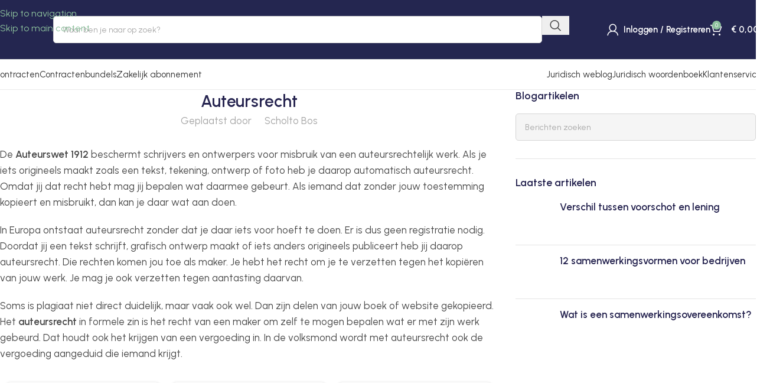

--- FILE ---
content_type: text/html; charset=UTF-8
request_url: https://www.overeenkomsten.nl/uitleg/auteursrecht/
body_size: 29253
content:
<!DOCTYPE html>
<html lang="nl-NL" prefix="og: https://ogp.me/ns#">
<head>
	<meta charset="UTF-8">
	<link rel="profile" href="https://gmpg.org/xfn/11">
	<link rel="pingback" href="https://www.overeenkomsten.nl/xmlrpc.php">

	
<!-- Google Tag Manager for WordPress by gtm4wp.com -->
<script data-cfasync="false" data-pagespeed-no-defer>
	var gtm4wp_datalayer_name = "dataLayer";
	var dataLayer = dataLayer || [];
	const gtm4wp_use_sku_instead = 0;
	const gtm4wp_currency = 'EUR';
	const gtm4wp_product_per_impression = 0;
	const gtm4wp_clear_ecommerce = true;
	const gtm4wp_datalayer_max_timeout = 2000;
</script>
<!-- End Google Tag Manager for WordPress by gtm4wp.com -->
<!-- Search Engine Optimization door Rank Math PRO - https://rankmath.com/ -->
<title>Wat is auteursrecht? &ndash; Juridisch Woordenboek</title>
<meta name="description" content="Wat is auteursrecht en hoe ontstaat het? De Auteurswet 1912 beschermt schrijvers en ontwerpers voor misbruik van een auteursrechtelijk werk."/>
<meta name="robots" content="follow, index, max-snippet:-1, max-video-preview:-1, max-image-preview:large"/>
<link rel="canonical" href="https://www.overeenkomsten.nl/uitleg/auteursrecht/" />
<meta property="og:locale" content="nl_NL" />
<meta property="og:type" content="article" />
<meta property="og:title" content="Wat is auteursrecht? &ndash; Juridisch Woordenboek" />
<meta property="og:description" content="Wat is auteursrecht en hoe ontstaat het? De Auteurswet 1912 beschermt schrijvers en ontwerpers voor misbruik van een auteursrechtelijk werk." />
<meta property="og:url" content="https://www.overeenkomsten.nl/uitleg/auteursrecht/" />
<meta property="og:site_name" content="Overeenkomsten.nl" />
<meta property="og:updated_time" content="2023-11-02T01:57:22+01:00" />
<meta property="article:published_time" content="2020-02-24T20:33:16+01:00" />
<meta property="article:modified_time" content="2023-11-02T01:57:22+01:00" />
<meta name="twitter:card" content="summary" />
<meta name="twitter:title" content="Wat is auteursrecht? &ndash; Juridisch Woordenboek" />
<meta name="twitter:description" content="Wat is auteursrecht en hoe ontstaat het? De Auteurswet 1912 beschermt schrijvers en ontwerpers voor misbruik van een auteursrechtelijk werk." />
<script type="application/ld+json" class="rank-math-schema-pro">{"@context":"https://schema.org","@graph":[{"@type":"Organization","@id":"https://www.overeenkomsten.nl/#organization","name":"Finler Media","logo":{"@type":"ImageObject","@id":"https://www.overeenkomsten.nl/#logo","url":"https://www.overeenkomsten.nl/wp-content/uploads/2018/03/logo-overeenkomsten.png","contentUrl":"https://www.overeenkomsten.nl/wp-content/uploads/2018/03/logo-overeenkomsten.png","caption":"Overeenkomsten.nl","inLanguage":"nl-NL"}},{"@type":"WebSite","@id":"https://www.overeenkomsten.nl/#website","url":"https://www.overeenkomsten.nl","name":"Overeenkomsten.nl","publisher":{"@id":"https://www.overeenkomsten.nl/#organization"},"inLanguage":"nl-NL"},{"@type":"WebPage","@id":"https://www.overeenkomsten.nl/uitleg/auteursrecht/#webpage","url":"https://www.overeenkomsten.nl/uitleg/auteursrecht/","name":"Wat is auteursrecht? &ndash; Juridisch Woordenboek","datePublished":"2020-02-24T20:33:16+01:00","dateModified":"2023-11-02T01:57:22+01:00","isPartOf":{"@id":"https://www.overeenkomsten.nl/#website"},"inLanguage":"nl-NL"},{"@type":"Person","@id":"https://www.overeenkomsten.nl/uitleg/auteursrecht/#author","name":"Scholto Bos","image":{"@type":"ImageObject","@id":"https://secure.gravatar.com/avatar/d2d3906daee972436f530b5cac4ad1bdb192645a4129df443447367c2cdb3ad8?s=96&amp;d=https%3A%2F%2Fwww.overeenkomsten.nl%2Fwp-content%2Fuploads%2F2023%2F04%2Fmy-account-avatar.jpg&amp;r=g","url":"https://secure.gravatar.com/avatar/d2d3906daee972436f530b5cac4ad1bdb192645a4129df443447367c2cdb3ad8?s=96&amp;d=https%3A%2F%2Fwww.overeenkomsten.nl%2Fwp-content%2Fuploads%2F2023%2F04%2Fmy-account-avatar.jpg&amp;r=g","caption":"Scholto Bos","inLanguage":"nl-NL"},"worksFor":{"@id":"https://www.overeenkomsten.nl/#organization"}},{"@type":"Article","headline":"Wat is auteursrecht? &ndash; Juridisch Woordenboek","keywords":"Auteursrecht","datePublished":"2020-02-24T20:33:16+01:00","dateModified":"2023-11-02T01:57:22+01:00","author":{"@id":"https://www.overeenkomsten.nl/uitleg/auteursrecht/#author","name":"Scholto Bos"},"publisher":{"@id":"https://www.overeenkomsten.nl/#organization"},"description":"Wat is auteursrecht en hoe ontstaat het? De Auteurswet 1912 beschermt schrijvers en ontwerpers voor misbruik van een auteursrechtelijk werk.","name":"Wat is auteursrecht? &ndash; Juridisch Woordenboek","@id":"https://www.overeenkomsten.nl/uitleg/auteursrecht/#richSnippet","isPartOf":{"@id":"https://www.overeenkomsten.nl/uitleg/auteursrecht/#webpage"},"inLanguage":"nl-NL","mainEntityOfPage":{"@id":"https://www.overeenkomsten.nl/uitleg/auteursrecht/#webpage"}}]}</script>
<!-- /Rank Math WordPress SEO plugin -->


<style id='wp-img-auto-sizes-contain-inline-css' type='text/css'>
img:is([sizes=auto i],[sizes^="auto," i]){contain-intrinsic-size:3000px 1500px}
/*# sourceURL=wp-img-auto-sizes-contain-inline-css */
</style>
<link data-minify="1" rel='stylesheet' id='cr-frontend-css-css' href='https://www.overeenkomsten.nl/wp-content/cache/min/1/wp-content/plugins/customer-reviews-woocommerce/css/frontend.css?ver=1769379060' type='text/css' media='all' />
<link data-minify="1" rel='stylesheet' id='somdn-style-css' href='https://www.overeenkomsten.nl/wp-content/cache/min/1/wp-content/plugins/free-downloads-woocommerce-pro/assets/css/somdn-style.css?ver=1769379060' type='text/css' media='all' />
<link data-minify="1" rel='stylesheet' id='somdn-pro-style-css' href='https://www.overeenkomsten.nl/wp-content/cache/min/1/wp-content/plugins/free-downloads-woocommerce-pro/pro/assets/css/somdn_pro_css.css?ver=1769379060' type='text/css' media='all' />
<style id='woocommerce-inline-inline-css' type='text/css'>
.woocommerce form .form-row .required { visibility: visible; }
/*# sourceURL=woocommerce-inline-inline-css */
</style>
<link rel='stylesheet' id='wc-memberships-frontend-css' href='https://www.overeenkomsten.nl/wp-content/plugins/woocommerce-memberships/assets/css/frontend/wc-memberships-frontend.min.css?ver=1.27.5' type='text/css' media='all' />
<link rel='stylesheet' id='mollie-applepaydirect-css' href='https://www.overeenkomsten.nl/wp-content/plugins/mollie-payments-for-woocommerce/public/css/mollie-applepaydirect.min.css?ver=1768818924' type='text/css' media='screen' />
<link rel='stylesheet' id='ald-styles-css' href='https://www.overeenkomsten.nl/wp-content/plugins/ajax-load-more-anything/assets/styles.min.css?ver=3.3.9' type='text/css' media='all' />
<link data-minify="1" rel='stylesheet' id='js_composer_front-css' href='https://www.overeenkomsten.nl/wp-content/cache/min/1/wp-content/uploads/2023/05/js_composer-1683549357.css?ver=1769379060' type='text/css' media='all' />
<link rel='stylesheet' id='vc_font_awesome_5_shims-css' href='https://www.overeenkomsten.nl/wp-content/plugins/js_composer/assets/lib/vendor/dist/@fortawesome/fontawesome-free/css/v4-shims.min.css?ver=8.7.2' type='text/css' media='all' />
<link data-minify="1" rel='stylesheet' id='vc_font_awesome_6-css' href='https://www.overeenkomsten.nl/wp-content/cache/min/1/wp-content/plugins/js_composer/assets/lib/vendor/dist/@fortawesome/fontawesome-free/css/all.min.css?ver=1769379060' type='text/css' media='all' />
<link rel='stylesheet' id='wd-style-base-css' href='https://www.overeenkomsten.nl/wp-content/themes/woodmart/css/parts/base.min.css?ver=8.3.9' type='text/css' media='all' />
<link rel='stylesheet' id='wd-helpers-wpb-elem-css' href='https://www.overeenkomsten.nl/wp-content/themes/woodmart/css/parts/helpers-wpb-elem.min.css?ver=8.3.9' type='text/css' media='all' />
<link rel='stylesheet' id='wd-woo-mod-variation-form-css' href='https://www.overeenkomsten.nl/wp-content/themes/woodmart/css/parts/woo-mod-variation-form.min.css?ver=8.3.9' type='text/css' media='all' />
<link rel='stylesheet' id='wd-int-woo-subscriptions-css' href='https://www.overeenkomsten.nl/wp-content/themes/woodmart/css/parts/int-woo-subscriptions.min.css?ver=8.3.9' type='text/css' media='all' />
<link rel='stylesheet' id='wd-wpbakery-base-css' href='https://www.overeenkomsten.nl/wp-content/themes/woodmart/css/parts/int-wpb-base.min.css?ver=8.3.9' type='text/css' media='all' />
<link rel='stylesheet' id='wd-wpbakery-base-deprecated-css' href='https://www.overeenkomsten.nl/wp-content/themes/woodmart/css/parts/int-wpb-base-deprecated.min.css?ver=8.3.9' type='text/css' media='all' />
<link rel='stylesheet' id='wd-woocommerce-base-css' href='https://www.overeenkomsten.nl/wp-content/themes/woodmart/css/parts/woocommerce-base.min.css?ver=8.3.9' type='text/css' media='all' />
<link rel='stylesheet' id='wd-mod-star-rating-css' href='https://www.overeenkomsten.nl/wp-content/themes/woodmart/css/parts/mod-star-rating.min.css?ver=8.3.9' type='text/css' media='all' />
<link rel='stylesheet' id='wd-woocommerce-block-notices-css' href='https://www.overeenkomsten.nl/wp-content/themes/woodmart/css/parts/woo-mod-block-notices.min.css?ver=8.3.9' type='text/css' media='all' />
<link rel='stylesheet' id='wd-woo-opt-hide-larger-price-css' href='https://www.overeenkomsten.nl/wp-content/themes/woodmart/css/parts/woo-opt-hide-larger-price.min.css?ver=8.3.9' type='text/css' media='all' />
<link rel='stylesheet' id='wd-woo-mod-shop-attributes-css' href='https://www.overeenkomsten.nl/wp-content/themes/woodmart/css/parts/woo-mod-shop-attributes.min.css?ver=8.3.9' type='text/css' media='all' />
<link rel='stylesheet' id='wd-opt-carousel-disable-css' href='https://www.overeenkomsten.nl/wp-content/themes/woodmart/css/parts/opt-carousel-disable.min.css?ver=8.3.9' type='text/css' media='all' />
<link data-minify="1" rel='stylesheet' id='xts-style-theme_settings_default-css' href='https://www.overeenkomsten.nl/wp-content/cache/min/1/wp-content/uploads/2026/01/xts-theme_settings_default-1768819633.css?ver=1769379060' type='text/css' media='all' />
<link rel='stylesheet' id='xts-google-fonts-css' href='https://www.overeenkomsten.nl/wp-content/cache/perfmatters/www.overeenkomsten.nl/fonts/13a234895f03.google-fonts.min.css' type='text/css' media='all' />
<style id='rocket-lazyload-inline-css' type='text/css'>
.rll-youtube-player{position:relative;padding-bottom:56.23%;height:0;overflow:hidden;max-width:100%;}.rll-youtube-player:focus-within{outline: 2px solid currentColor;outline-offset: 5px;}.rll-youtube-player iframe{position:absolute;top:0;left:0;width:100%;height:100%;z-index:100;background:0 0}.rll-youtube-player img{bottom:0;display:block;left:0;margin:auto;max-width:100%;width:100%;position:absolute;right:0;top:0;border:none;height:auto;-webkit-transition:.4s all;-moz-transition:.4s all;transition:.4s all}.rll-youtube-player img:hover{-webkit-filter:brightness(75%)}.rll-youtube-player .play{height:100%;width:100%;left:0;top:0;position:absolute;background:url(https://www.overeenkomsten.nl/wp-content/plugins/wp-rocket/assets/img/youtube.png) no-repeat center;background-color: transparent !important;cursor:pointer;border:none;}
/*# sourceURL=rocket-lazyload-inline-css */
</style>
<script type="text/javascript" src="https://www.overeenkomsten.nl/wp-includes/js/jquery/jquery.min.js?ver=3.7.1" id="jquery-core-js" data-rocket-defer defer></script>
<script type="text/javascript" src="https://www.overeenkomsten.nl/wp-includes/js/jquery/jquery-migrate.min.js?ver=3.4.1" id="jquery-migrate-js" data-rocket-defer defer></script>
<script type="text/javascript" src="https://www.overeenkomsten.nl/wp-content/plugins/woocommerce/assets/js/jquery-blockui/jquery.blockUI.min.js?ver=2.7.0-wc.10.4.3" id="wc-jquery-blockui-js" data-wp-strategy="defer" data-rocket-defer defer></script>
<script type="text/javascript" id="wc-add-to-cart-js-extra">
/* <![CDATA[ */
var wc_add_to_cart_params = {"ajax_url":"/wp-admin/admin-ajax.php","wc_ajax_url":"/?wc-ajax=%%endpoint%%","i18n_view_cart":"Bekijk winkelwagen","cart_url":"https://www.overeenkomsten.nl/winkelwagen/","is_cart":"","cart_redirect_after_add":"no"};
//# sourceURL=wc-add-to-cart-js-extra
/* ]]> */
</script>
<script type="text/javascript" src="https://www.overeenkomsten.nl/wp-content/plugins/woocommerce/assets/js/frontend/add-to-cart.min.js?ver=10.4.3" id="wc-add-to-cart-js" data-wp-strategy="defer" data-rocket-defer defer></script>
<script type="text/javascript" src="https://www.overeenkomsten.nl/wp-content/plugins/woocommerce/assets/js/js-cookie/js.cookie.min.js?ver=2.1.4-wc.10.4.3" id="wc-js-cookie-js" defer="defer" data-wp-strategy="defer"></script>
<script type="text/javascript" id="woocommerce-js-extra">
/* <![CDATA[ */
var woocommerce_params = {"ajax_url":"/wp-admin/admin-ajax.php","wc_ajax_url":"/?wc-ajax=%%endpoint%%","i18n_password_show":"Wachtwoord weergeven","i18n_password_hide":"Wachtwoord verbergen"};
//# sourceURL=woocommerce-js-extra
/* ]]> */
</script>
<script type="text/javascript" src="https://www.overeenkomsten.nl/wp-content/plugins/woocommerce/assets/js/frontend/woocommerce.min.js?ver=10.4.3" id="woocommerce-js" defer="defer" data-wp-strategy="defer"></script>
<script data-minify="1" type="text/javascript" src="https://www.overeenkomsten.nl/wp-content/cache/min/1/wp-content/plugins/js_composer/assets/js/vendors/woocommerce-add-to-cart.js?ver=1769379060" id="vc_woocommerce-add-to-cart-js-js" data-rocket-defer defer></script>
<script type="text/javascript" src="https://www.overeenkomsten.nl/wp-content/plugins/woocommerce/assets/js/photoswipe/photoswipe.min.js?ver=4.1.1-wc.10.4.3" id="wc-photoswipe-js" defer="defer" data-wp-strategy="defer"></script>
<script type="text/javascript" src="https://www.overeenkomsten.nl/wp-content/plugins/woocommerce/assets/js/photoswipe/photoswipe-ui-default.min.js?ver=4.1.1-wc.10.4.3" id="wc-photoswipe-ui-default-js" defer="defer" data-wp-strategy="defer"></script>
<script type="text/javascript" src="https://www.overeenkomsten.nl/wp-content/themes/woodmart/js/libs/device.min.js?ver=8.3.9" id="wd-device-library-js" data-rocket-defer defer></script>
<script type="text/javascript" src="https://www.overeenkomsten.nl/wp-content/themes/woodmart/js/scripts/global/scrollBar.min.js?ver=8.3.9" id="wd-scrollbar-js"></script>
<script type="text/javascript" id="sib-front-js-js-extra">
/* <![CDATA[ */
var sibErrMsg = {"invalidMail":"Please fill out valid email address","requiredField":"Please fill out required fields","invalidDateFormat":"Please fill out valid date format","invalidSMSFormat":"Please fill out valid phone number"};
var ajax_sib_front_object = {"ajax_url":"https://www.overeenkomsten.nl/wp-admin/admin-ajax.php","ajax_nonce":"452065f62c","flag_url":"https://www.overeenkomsten.nl/wp-content/plugins/mailin/img/flags/"};
//# sourceURL=sib-front-js-js-extra
/* ]]> */
</script>

<!-- Google Tag Manager for WordPress by gtm4wp.com -->
<!-- GTM Container placement set to automatic -->
<script data-cfasync="false" data-pagespeed-no-defer>
	var dataLayer_content = {"pageTitle":"Wat is auteursrecht? &ndash; Juridisch Woordenboek","pagePostType":"uitleg","pagePostType2":"single-uitleg","customerTotalOrders":0,"customerTotalOrderValue":0,"customerFirstName":"","customerLastName":"","customerBillingFirstName":"","customerBillingLastName":"","customerBillingCompany":"","customerBillingAddress1":"","customerBillingAddress2":"","customerBillingCity":"","customerBillingState":"","customerBillingPostcode":"","customerBillingCountry":"","customerBillingEmail":"","customerBillingEmailHash":"","customerBillingPhone":"","customerShippingFirstName":"","customerShippingLastName":"","customerShippingCompany":"","customerShippingAddress1":"","customerShippingAddress2":"","customerShippingCity":"","customerShippingState":"","customerShippingPostcode":"","customerShippingCountry":"","cartContent":{"totals":{"applied_coupons":[],"discount_total":0,"subtotal":0,"total":0},"items":[]}};
	dataLayer.push( dataLayer_content );
</script>
<script data-cfasync="false" data-pagespeed-no-defer>
(function(w,d,s,l,i){w[l]=w[l]||[];w[l].push({'gtm.start':
new Date().getTime(),event:'gtm.js'});var f=d.getElementsByTagName(s)[0],
j=d.createElement(s),dl=l!='dataLayer'?'&l='+l:'';j.async=true;j.src=
'//www.googletagmanager.com/gtm.js?id='+i+dl;f.parentNode.insertBefore(j,f);
})(window,document,'script','dataLayer','GTM-NSNL9GT');
</script>
<!-- End Google Tag Manager for WordPress by gtm4wp.com -->					<meta name="viewport" content="width=device-width, initial-scale=1.0, maximum-scale=1.0, user-scalable=no">
											<link rel="preload" as="font" href="https://www.overeenkomsten.nl/wp-content/themes/woodmart/fonts/woodmart-font-1-400.woff2?v=8.3.9" type="font/woff2" crossorigin>
						<noscript><style>.woocommerce-product-gallery{ opacity: 1 !important; }</style></noscript>
	<meta name="generator" content="Powered by WPBakery Page Builder - drag and drop page builder for WordPress."/>
<link rel="icon" href="https://www.overeenkomsten.nl/wp-content/uploads/2023/04/cropped-favicon-32x32.png" sizes="32x32" />
<link rel="icon" href="https://www.overeenkomsten.nl/wp-content/uploads/2023/04/cropped-favicon-192x192.png" sizes="192x192" />
<link rel="apple-touch-icon" href="https://www.overeenkomsten.nl/wp-content/uploads/2023/04/cropped-favicon-180x180.png" />
<meta name="msapplication-TileImage" content="https://www.overeenkomsten.nl/wp-content/uploads/2023/04/cropped-favicon-270x270.png" />
<style>
		
		</style><style type="text/css">div.wd-single-reviews li.review{display:none}.btn.loadMoreBtn{margin:0 0 17px;border:1px solid #24264F;border-radius:20px;color:#24264f;background-color:#FFF}</style><noscript><style> .wpb_animate_when_almost_visible { opacity: 1; }</style></noscript>			<style id="wd-style-header_849966-css" data-type="wd-style-header_849966">
				:root{
	--wd-top-bar-h: 35px;
	--wd-top-bar-sm-h: .00001px;
	--wd-top-bar-sticky-h: .00001px;
	--wd-top-bar-brd-w: 1px;

	--wd-header-general-h: 100px;
	--wd-header-general-sm-h: 60px;
	--wd-header-general-sticky-h: .00001px;
	--wd-header-general-brd-w: 1px;

	--wd-header-bottom-h: 50px;
	--wd-header-bottom-sm-h: .00001px;
	--wd-header-bottom-sticky-h: .00001px;
	--wd-header-bottom-brd-w: 1px;

	--wd-header-clone-h: .00001px;

	--wd-header-brd-w: calc(var(--wd-top-bar-brd-w) + var(--wd-header-general-brd-w) + var(--wd-header-bottom-brd-w));
	--wd-header-h: calc(var(--wd-top-bar-h) + var(--wd-header-general-h) + var(--wd-header-bottom-h) + var(--wd-header-brd-w));
	--wd-header-sticky-h: calc(var(--wd-top-bar-sticky-h) + var(--wd-header-general-sticky-h) + var(--wd-header-bottom-sticky-h) + var(--wd-header-clone-h) + var(--wd-header-brd-w));
	--wd-header-sm-h: calc(var(--wd-top-bar-sm-h) + var(--wd-header-general-sm-h) + var(--wd-header-bottom-sm-h) + var(--wd-header-brd-w));
}

.whb-top-bar .wd-dropdown {
	margin-top: -3.5px;
}

.whb-top-bar .wd-dropdown:after {
	height: 7.5px;
}



:root:has(.whb-top-bar.whb-border-boxed) {
	--wd-top-bar-brd-w: .00001px;
}

@media (max-width: 1024px) {
:root:has(.whb-top-bar.whb-hidden-mobile) {
	--wd-top-bar-brd-w: .00001px;
}
}

:root:has(.whb-general-header.whb-border-boxed) {
	--wd-header-general-brd-w: .00001px;
}

@media (max-width: 1024px) {
:root:has(.whb-general-header.whb-hidden-mobile) {
	--wd-header-general-brd-w: .00001px;
}
}

:root:has(.whb-header-bottom.whb-border-boxed) {
	--wd-header-bottom-brd-w: .00001px;
}

@media (max-width: 1024px) {
:root:has(.whb-header-bottom.whb-hidden-mobile) {
	--wd-header-bottom-brd-w: .00001px;
}
}

.whb-header-bottom .wd-dropdown {
	margin-top: 4px;
}

.whb-header-bottom .wd-dropdown:after {
	height: 15px;
}



		
.whb-top-bar {
	border-color: rgba(129, 129, 129, 0.2);border-bottom-width: 1px;border-bottom-style: solid;
}

.whb-9x1ytaxq7aphtb3npidp.wd-search-form.wd-header-search-form .searchform {
	--wd-form-bg: rgba(255, 255, 255, 1);
}
.whb-general-header {
	background-color: rgba(36, 38, 80, 1);border-color: rgba(230, 230, 230, 1);border-bottom-width: 1px;border-bottom-style: solid;
}

.whb-header-bottom {
	border-color: rgba(235, 235, 235, 1);border-bottom-width: 1px;border-bottom-style: solid;
}
			</style>
			<noscript><style id="rocket-lazyload-nojs-css">.rll-youtube-player, [data-lazy-src]{display:none !important;}</style></noscript><meta name="generator" content="WP Rocket 3.20.3" data-wpr-features="wpr_defer_js wpr_minify_js wpr_lazyload_images wpr_lazyload_iframes wpr_image_dimensions wpr_minify_css wpr_preload_links wpr_desktop" /></head>

<body class="wp-singular uitleg-template-default single single-uitleg postid-62100 wp-theme-woodmart wp-child-theme-woodmart-child theme-woodmart woocommerce-no-js wrapper-custom  woodmart-ajax-shop-on sticky-toolbar-on hide-larger-price wpb-js-composer js-comp-ver-8.7.2 vc_responsive">
			<script type="text/javascript" id="wd-flicker-fix">// Flicker fix.</script>
<!-- GTM Container placement set to automatic -->
<!-- Google Tag Manager (noscript) -->
				<noscript><iframe src="https://www.googletagmanager.com/ns.html?id=GTM-NSNL9GT" height="0" width="0" style="display:none;visibility:hidden" aria-hidden="true"></iframe></noscript>
<!-- End Google Tag Manager (noscript) -->		<div data-rocket-location-hash="1d2f525ce3ea968146219c11c5fd2e8a" class="wd-skip-links">
								<a href="#menu-hoofdmenu-homepage" class="wd-skip-navigation btn">
						Skip to navigation					</a>
								<a href="#main-content" class="wd-skip-content btn">
				Skip to main content			</a>
		</div>
			
	
	<div data-rocket-location-hash="cac5a6d623ac7d282dcc5185b5772dc7" class="wd-page-wrapper website-wrapper">
									<header data-rocket-location-hash="213b89da7db8d827adf69bcb72dad2b0" class="whb-header whb-header_849966 whb-scroll-slide whb-sticky-real">
								<link rel="stylesheet" id="wd-header-base-css" href="https://www.overeenkomsten.nl/wp-content/themes/woodmart/css/parts/header-base.min.css?ver=8.3.9" type="text/css" media="all" /> 						<link rel="stylesheet" id="wd-mod-tools-css" href="https://www.overeenkomsten.nl/wp-content/themes/woodmart/css/parts/mod-tools.min.css?ver=8.3.9" type="text/css" media="all" /> 			<div data-rocket-location-hash="204580e74ddd733969730c489876d875" class="whb-main-header">
	
<div class="whb-row whb-general-header whb-not-sticky-row whb-with-bg whb-border-fullwidth whb-color-light whb-flex-flex-middle">
	<div class="container">
		<div class="whb-flex-row whb-general-header-inner">
			<div class="whb-column whb-col-left whb-column8 whb-visible-lg">
	<div class="site-logo whb-gs8bcnxektjsro21n657">
	<a href="https://www.overeenkomsten.nl/" class="wd-logo wd-main-logo" rel="home" aria-label="Site logo">
		<img width="1172" height="159" src="data:image/svg+xml,%3Csvg%20xmlns='http://www.w3.org/2000/svg'%20viewBox='0%200%201172%20159'%3E%3C/svg%3E" class="attachment-full size-full" alt="Overeenkomsten" style="max-width:242px;" decoding="async" data-lazy-src="https://www.overeenkomsten.nl/wp-content/uploads/2023/02/ov-nl.svg" /><noscript><img width="1172" height="159" src="https://www.overeenkomsten.nl/wp-content/uploads/2023/02/ov-nl.svg" class="attachment-full size-full" alt="Overeenkomsten" style="max-width:242px;" decoding="async" /></noscript>	</a>
	</div>
</div>
<div class="whb-column whb-col-center whb-column9 whb-visible-lg">
	
<div class="whb-space-element whb-0sharwsm1u7ue0nly0et " style="width:100px;"></div>
			<link rel="stylesheet" id="wd-header-search-css" href="https://www.overeenkomsten.nl/wp-content/themes/woodmart/css/parts/header-el-search.min.css?ver=8.3.9" type="text/css" media="all" /> 						<link rel="stylesheet" id="wd-header-search-form-css" href="https://www.overeenkomsten.nl/wp-content/themes/woodmart/css/parts/header-el-search-form.min.css?ver=8.3.9" type="text/css" media="all" /> 						<link rel="stylesheet" id="wd-wd-search-form-css" href="https://www.overeenkomsten.nl/wp-content/themes/woodmart/css/parts/wd-search-form.min.css?ver=8.3.9" type="text/css" media="all" /> 						<link rel="stylesheet" id="wd-wd-search-results-css" href="https://www.overeenkomsten.nl/wp-content/themes/woodmart/css/parts/wd-search-results.min.css?ver=8.3.9" type="text/css" media="all" /> 						<link rel="stylesheet" id="wd-wd-search-dropdown-css" href="https://www.overeenkomsten.nl/wp-content/themes/woodmart/css/parts/wd-search-dropdown.min.css?ver=8.3.9" type="text/css" media="all" /> 			<div class="wd-search-form  wd-header-search-form wd-display-form whb-9x1ytaxq7aphtb3npidp">

<form role="search" method="get" class="searchform  wd-style-with-bg woodmart-ajax-search" action="https://www.overeenkomsten.nl/"  data-thumbnail="1" data-price="1" data-post_type="product" data-count="12" data-sku="0" data-symbols_count="3" data-include_cat_search="no" autocomplete="off">
	<input type="text" class="s" placeholder="Waar ben je naar op zoek?" value="" name="s" aria-label="Zoeken" title="Waar ben je naar op zoek?" required/>
	<input type="hidden" name="post_type" value="product">

	<span tabindex="0" aria-label="Verwijder zoekresultaten" class="wd-clear-search wd-role-btn wd-hide"></span>

	
	<button type="submit" class="searchsubmit">
		<span>
			Zoeken		</span>
			</button>
</form>

	<div data-rocket-location-hash="4cf693242549be8f39b6775b4a11827d" class="wd-search-results-wrapper">
		<div class="wd-search-results wd-dropdown-results wd-dropdown wd-scroll">
			<div class="wd-scroll-content">
				
				
							</div>
		</div>
	</div>

</div>

<div class="whb-space-element whb-i80tkdzhpfe347vczp64 " style="width:110px;"></div>
</div>
<div class="whb-column whb-col-right whb-column10 whb-visible-lg">
				<link rel="stylesheet" id="wd-woo-mod-login-form-css" href="https://www.overeenkomsten.nl/wp-content/themes/woodmart/css/parts/woo-mod-login-form.min.css?ver=8.3.9" type="text/css" media="all" /> 						<link rel="stylesheet" id="wd-header-my-account-css" href="https://www.overeenkomsten.nl/wp-content/themes/woodmart/css/parts/header-el-my-account.min.css?ver=8.3.9" type="text/css" media="all" /> 			<div class="wd-header-my-account wd-tools-element wd-event-hover wd-with-username wd-design-1 wd-account-style-icon login-side-opener whb-vssfpylqqax9pvkfnxoz">
			<a href="https://www.overeenkomsten.nl/account/" title="Mijn account">
			
				<span class="wd-tools-icon">
									</span>
				<span class="wd-tools-text">
				Inloggen / Registreren			</span>

					</a>

			</div>
			<link rel="stylesheet" id="wd-header-cart-side-css" href="https://www.overeenkomsten.nl/wp-content/themes/woodmart/css/parts/header-el-cart-side.min.css?ver=8.3.9" type="text/css" media="all" /> 						<link rel="stylesheet" id="wd-header-cart-css" href="https://www.overeenkomsten.nl/wp-content/themes/woodmart/css/parts/header-el-cart.min.css?ver=8.3.9" type="text/css" media="all" /> 						<link rel="stylesheet" id="wd-widget-shopping-cart-css" href="https://www.overeenkomsten.nl/wp-content/themes/woodmart/css/parts/woo-widget-shopping-cart.min.css?ver=8.3.9" type="text/css" media="all" /> 						<link rel="stylesheet" id="wd-widget-product-list-css" href="https://www.overeenkomsten.nl/wp-content/themes/woodmart/css/parts/woo-widget-product-list.min.css?ver=8.3.9" type="text/css" media="all" /> 			
<div class="wd-header-cart wd-tools-element wd-design-5 cart-widget-opener whb-nedhm962r512y1xz9j06">
	<a href="https://www.overeenkomsten.nl/winkelwagen/" title="Winkelwagen">
		
			<span class="wd-tools-icon">
															<span class="wd-cart-number wd-tools-count">0 <span>artikelen</span></span>
									</span>
			<span class="wd-tools-text">
				
										<span class="wd-cart-subtotal"><span class="woocommerce-Price-amount amount"><bdi><span class="woocommerce-Price-currencySymbol">&euro;</span>&nbsp;0,00</bdi></span></span>
					</span>

			</a>
	</div>
</div>
<div class="whb-column whb-mobile-left whb-column_mobile2 whb-hidden-lg">
				<link rel="stylesheet" id="wd-header-mobile-nav-dropdown-css" href="https://www.overeenkomsten.nl/wp-content/themes/woodmart/css/parts/header-el-mobile-nav-dropdown.min.css?ver=8.3.9" type="text/css" media="all" /> 			<div class="wd-tools-element wd-header-mobile-nav wd-style-icon wd-design-1 whb-g1k0m1tib7raxrwkm1t3">
	<a href="#" rel="nofollow" aria-label="Open mobiele menu">
		
		<span class="wd-tools-icon">
					</span>

		<span class="wd-tools-text">Menu</span>

			</a>
</div></div>
<div class="whb-column whb-mobile-center whb-column_mobile3 whb-hidden-lg">
	<div class="site-logo whb-lt7vdqgaccmapftzurvt">
	<a href="https://www.overeenkomsten.nl/" class="wd-logo wd-main-logo" rel="home" aria-label="Site logo">
		<img width="1172" height="159" src="data:image/svg+xml,%3Csvg%20xmlns='http://www.w3.org/2000/svg'%20viewBox='0%200%201172%20159'%3E%3C/svg%3E" class="attachment-full size-full" alt="Overeenkomsten" style="max-width:181px;" decoding="async" data-lazy-src="https://www.overeenkomsten.nl/wp-content/uploads/2023/02/ov-nl.svg" /><noscript><img width="1172" height="159" src="https://www.overeenkomsten.nl/wp-content/uploads/2023/02/ov-nl.svg" class="attachment-full size-full" alt="Overeenkomsten" style="max-width:181px;" decoding="async" /></noscript>	</a>
	</div>
</div>
<div class="whb-column whb-mobile-right whb-column_mobile4 whb-hidden-lg">
	<div class="wd-header-search wd-tools-element wd-header-search-mobile wd-design-1 wd-style-icon wd-display-icon whb-ew7zma3hbxm5j3k0w8l7">
	<a href="#" rel="nofollow noopener" aria-label="Zoeken">
		
			<span class="wd-tools-icon">
							</span>

			<span class="wd-tools-text">
				Zoeken			</span>

			</a>

	</div>
</div>
		</div>
	</div>
</div>

<div class="whb-row whb-header-bottom whb-not-sticky-row whb-without-bg whb-border-fullwidth whb-color-dark whb-hidden-mobile whb-flex-flex-middle">
	<div class="container">
		<div class="whb-flex-row whb-header-bottom-inner">
			<div class="whb-column whb-col-left whb-column11 whb-visible-lg">
	
<nav class="wd-header-nav wd-header-secondary-nav whb-650080vs6yfx1dn2fzhw text-left" role="navigation" aria-label="Hoofdmenu">
	<ul id="menu-hoofdmenu" class="menu wd-nav wd-nav-header wd-nav-secondary wd-style-separated wd-gap-m"><li id="menu-item-49290" class="menu-item menu-item-type-post_type menu-item-object-page menu-item-49290 item-level-0 menu-simple-dropdown wd-event-hover" ><a href="https://www.overeenkomsten.nl/alle-documenten/" class="woodmart-nav-link"><span class="nav-link-text">Contracten</span></a></li>
<li id="menu-item-54485" class="menu-item menu-item-type-taxonomy menu-item-object-product_cat menu-item-54485 item-level-0 menu-simple-dropdown wd-event-hover" ><a href="https://www.overeenkomsten.nl/contractenbundels/" class="woodmart-nav-link"><span class="nav-link-text">Contractenbundels</span></a></li>
<li id="menu-item-15876" class="menu-item menu-item-type-post_type menu-item-object-page menu-item-15876 item-level-0 menu-simple-dropdown wd-event-hover" ><a href="https://www.overeenkomsten.nl/abonnement/" class="woodmart-nav-link"><span class="nav-link-text">Zakelijk abonnement</span></a></li>
</ul></nav>
</div>
<div class="whb-column whb-col-center whb-column12 whb-visible-lg whb-empty-column">
	</div>
<div class="whb-column whb-col-right whb-column13 whb-visible-lg">
	
<nav class="wd-header-nav wd-header-secondary-nav whb-lk6byxtbr7m71qswh1mf text-right" role="navigation" aria-label="Top Bar Rechts">
	<ul id="menu-top-bar-rechts" class="menu wd-nav wd-nav-header wd-nav-secondary wd-style-separated wd-gap-s"><li id="menu-item-54490" class="menu-item menu-item-type-post_type menu-item-object-page current_page_parent menu-item-54490 item-level-0 menu-simple-dropdown wd-event-hover" ><a href="https://www.overeenkomsten.nl/juridisch-weblog/" class="woodmart-nav-link"><span class="nav-link-text">Juridisch weblog</span></a></li>
<li id="menu-item-54486" class="menu-item menu-item-type-post_type menu-item-object-page menu-item-has-children menu-item-54486 item-level-0 menu-simple-dropdown wd-event-hover" ><a href="https://www.overeenkomsten.nl/juridisch-woordenboek/" class="woodmart-nav-link"><span class="nav-link-text">Juridisch woordenboek</span></a><div class="color-scheme-dark wd-design-default wd-dropdown-menu wd-dropdown"><div class="container wd-entry-content">
<ul class="wd-sub-menu color-scheme-dark">
	<li id="menu-item-54488" class="menu-item menu-item-type-post_type menu-item-object-page menu-item-54488 item-level-1 wd-event-hover" ><a href="https://www.overeenkomsten.nl/juridisch-woordenboek/" class="woodmart-nav-link">Juridisch woordenboek</a></li>
	<li id="menu-item-84864" class="menu-item menu-item-type-post_type menu-item-object-page menu-item-84864 item-level-1 wd-event-hover" ><a href="https://www.overeenkomsten.nl/afkortingen/" class="woodmart-nav-link">Juridische afkortingen</a></li>
	<li id="menu-item-54487" class="menu-item menu-item-type-post_type menu-item-object-page menu-item-54487 item-level-1 wd-event-hover" ><a href="https://www.overeenkomsten.nl/latijns-woordenboek/" class="woodmart-nav-link">Latijns woordenboek</a></li>
	<li id="menu-item-56787" class="menu-item menu-item-type-post_type menu-item-object-page menu-item-56787 item-level-1 wd-event-hover" ><a href="https://www.overeenkomsten.nl/aanspreektitels/" class="woodmart-nav-link">Aanspreektitels</a></li>
</ul>
</div>
</div>
</li>
<li id="menu-item-48558" class="menu-item menu-item-type-post_type menu-item-object-page menu-item-48558 item-level-0 menu-simple-dropdown wd-event-hover" ><a href="https://www.overeenkomsten.nl/klantenservice/" class="woodmart-nav-link"><span class="nav-link-text">Klantenservice</span></a></li>
</ul></nav>
</div>
<div class="whb-column whb-col-mobile whb-column_mobile5 whb-hidden-lg whb-empty-column">
	</div>
		</div>
	</div>
</div>
</div>
				</header>
			
								<div data-rocket-location-hash="68b5154f7f10e61c137280f720be3995" class="wd-page-content main-page-wrapper">
		
		
		<main data-rocket-location-hash="ee31b9cb62c495e2751263c6c2ba7467" id="main-content" class="wd-content-layout content-layout-wrapper container wd-grid-g wd-sidebar-hidden-md-sm" role="main" style="--wd-col-lg:12;--wd-gap-lg:30px;--wd-gap-sm:20px;">
				<div class="wd-content-area site-content wd-grid-col" style="--wd-col-lg:8;--wd-col-md:12;--wd-col-sm:12;">
							<link rel="stylesheet" id="wd-post-types-mod-predefined-css" href="https://www.overeenkomsten.nl/wp-content/themes/woodmart/css/parts/post-types-mod-predefined.min.css?ver=8.3.9" type="text/css" media="all" /> 						<link rel="stylesheet" id="wd-post-types-mod-categories-style-bg-css" href="https://www.overeenkomsten.nl/wp-content/themes/woodmart/css/parts/post-types-mod-categories-style-bg.min.css?ver=8.3.9" type="text/css" media="all" /> 						<link rel="stylesheet" id="wd-blog-single-predefined-css" href="https://www.overeenkomsten.nl/wp-content/themes/woodmart/css/parts/blog-single-predefined.min.css?ver=8.3.9" type="text/css" media="all" /> 			
			
<article id="post-62100" class="post-single-page post-62100 uitleg type-uitleg status-publish hentry">
	<header class="wd-single-post-header">
					
							<h1 class="wd-entities-title wd-post-title title">Auteursrecht</h1>
			
										<link rel="stylesheet" id="wd-blog-mod-author-css" href="https://www.overeenkomsten.nl/wp-content/themes/woodmart/css/parts/blog-mod-author.min.css?ver=8.3.9" type="text/css" media="all" /> 						<link rel="stylesheet" id="wd-blog-mod-comments-button-css" href="https://www.overeenkomsten.nl/wp-content/themes/woodmart/css/parts/blog-mod-comments-button.min.css?ver=8.3.9" type="text/css" media="all" /> 							<div class="wd-post-meta">
					<div class="wd-post-author wd-meta-author">
											<span>Geplaatst door</span>
		
					<img alt='author-avatar' src="data:image/svg+xml,%3Csvg%20xmlns='http://www.w3.org/2000/svg'%20viewBox='0%200%2022%2022'%3E%3C/svg%3E" data-lazy-srcset='https://secure.gravatar.com/avatar/d2d3906daee972436f530b5cac4ad1bdb192645a4129df443447367c2cdb3ad8?s=44&#038;d=https%3A%2F%2Fwww.overeenkomsten.nl%2Fwp-content%2Fuploads%2F2023%2F04%2Fmy-account-avatar.jpg&#038;r=g 2x' class='avatar avatar-22 photo' height='22' width='22' decoding='async' data-lazy-src="https://secure.gravatar.com/avatar/d2d3906daee972436f530b5cac4ad1bdb192645a4129df443447367c2cdb3ad8?s=22&#038;d=https%3A%2F%2Fwww.overeenkomsten.nl%2Fwp-content%2Fuploads%2F2023%2F04%2Fmy-account-avatar.jpg&#038;r=g"/><noscript><img alt='author-avatar' src='https://secure.gravatar.com/avatar/d2d3906daee972436f530b5cac4ad1bdb192645a4129df443447367c2cdb3ad8?s=22&#038;d=https%3A%2F%2Fwww.overeenkomsten.nl%2Fwp-content%2Fuploads%2F2023%2F04%2Fmy-account-avatar.jpg&#038;r=g' srcset='https://secure.gravatar.com/avatar/d2d3906daee972436f530b5cac4ad1bdb192645a4129df443447367c2cdb3ad8?s=44&#038;d=https%3A%2F%2Fwww.overeenkomsten.nl%2Fwp-content%2Fuploads%2F2023%2F04%2Fmy-account-avatar.jpg&#038;r=g 2x' class='avatar avatar-22 photo' height='22' width='22' decoding='async'/></noscript>		
					<a href="https://www.overeenkomsten.nl/blog/author/scholto/" class="author" rel="author">Scholto Bos</a>
									</div>

					
									</div>
								</header>

			<div class="wd-entry-content">
			<div class="wpb-content-wrapper"><div class="vc_row wpb_row vc_row-fluid"><div class="wpb_column vc_column_container vc_col-sm-12"><div class="vc_column-inner"><div class="wpb_wrapper">
	<div class="wpb_text_column wpb_content_element" >
		<div class="wpb_wrapper">
			<p>De <strong>Auteurswet 1912</strong> beschermt schrijvers en ontwerpers voor misbruik van een auteursrechtelijk werk. Als je iets origineels maakt zoals een tekst, tekening, ontwerp of foto heb je daarop automatisch auteursrecht. Omdat jij dat recht hebt mag jij bepalen wat daarmee gebeurt. Als iemand dat zonder jouw toestemming kopieert en misbruikt, dan kan je daar wat aan doen.</p>
<p>In Europa ontstaat auteursrecht zonder dat je daar iets voor hoeft te doen. Er is dus geen registratie nodig. Doordat jij een tekst schrijft, grafisch ontwerp maakt of iets anders origineels publiceert heb jij daarop auteursrecht. Die rechten komen jou toe als maker. Je hebt het recht om je te verzetten tegen het kopiëren van jouw werk. Je mag je ook verzetten tegen aantasting daarvan.</p>
<p>Soms is plagiaat niet direct duidelijk, maar vaak ook wel. Dan zijn delen van jouw boek of website gekopieerd. Het <strong>auteursrecht</strong> in formele zin is het recht van een maker om zelf te mogen bepalen wat er met zijn werk gebeurd. Dat houdt ook het krijgen van een vergoeding in. In de volksmond wordt met auteursrecht ook de vergoeding aangeduid die iemand krijgt.</p>

		</div>
	</div>
			<link rel="stylesheet" id="wd-product-loop-css" href="https://www.overeenkomsten.nl/wp-content/themes/woodmart/css/parts/woo-product-loop.min.css?ver=8.3.9" type="text/css" media="all" /> 						<link rel="stylesheet" id="wd-product-loop-tiled-css" href="https://www.overeenkomsten.nl/wp-content/themes/woodmart/css/parts/woo-product-loop-tiled.min.css?ver=8.3.9" type="text/css" media="all" /> 						<link rel="stylesheet" id="wd-woo-opt-stretch-cont-css" href="https://www.overeenkomsten.nl/wp-content/themes/woodmart/css/parts/woo-opt-stretch-cont.min.css?ver=8.3.9" type="text/css" media="all" /> 						<link rel="stylesheet" id="wd-swiper-css" href="https://www.overeenkomsten.nl/wp-content/themes/woodmart/css/parts/lib-swiper.min.css?ver=8.3.9" type="text/css" media="all" /> 						
			<div id="carousel-318" class="wd-carousel-container  wd-wpb wd-rs-628c33f3a551a  wd-products-element wd-products products wd-stretch-cont-lg wd-carousel-dis-mb wd-off-md wd-off-sm">
				
							
				<div class="wd-carousel-inner">
					<div class=" wd-carousel wd-grid wd-stretch-cont-lg" data-scroll_per_page="yes" style="--wd-col-lg:3;--wd-col-md:3;--wd-col-sm:2;--wd-gap-lg:20px;--wd-gap-sm:10px;">
						<div class="wd-carousel-wrap">
									<div class="wd-carousel-item">
											<div class="wd-product wd-hover-tiled product-grid-item product member-discount discount-restricted type-product post-1956 status-publish instock product_cat-klacht-bezwaar has-post-thumbnail downloadable virtual sold-individually taxable purchasable product-type-simple" data-loop="1" data-id="1956">
	
	
<div class="product-wrapper">
	<div class="product-element-top wd-quick-shop">
		<a href="https://www.overeenkomsten.nl/sommatiebrief-inbreuk-auteursrecht/" class="product-image-link" tabindex="-1" aria-label="Sommatiebrief Inbreuk Auteursrecht">
			<img fetchpriority="high" decoding="async" width="430" height="430" src="data:image/svg+xml,%3Csvg%20xmlns='http://www.w3.org/2000/svg'%20viewBox='0%200%20430%20430'%3E%3C/svg%3E" class="attachment-woocommerce_thumbnail size-woocommerce_thumbnail" alt="Brief Inbreuk Auteursrecht" data-lazy-srcset="https://www.overeenkomsten.nl/wp-content/uploads/2016/05/sommatiebrief-inbreuk-auteursrecht-450x450.jpg 450w, https://www.overeenkomsten.nl/wp-content/uploads/2016/05/sommatiebrief-inbreuk-auteursrecht-100x100.jpg 100w, https://www.overeenkomsten.nl/wp-content/uploads/2016/05/sommatiebrief-inbreuk-auteursrecht-300x300.jpg 300w, https://www.overeenkomsten.nl/wp-content/uploads/2016/05/sommatiebrief-inbreuk-auteursrecht-150x150.jpg 150w, https://www.overeenkomsten.nl/wp-content/uploads/2016/05/sommatiebrief-inbreuk-auteursrecht.jpg 500w" data-lazy-sizes="(max-width: 430px) 100vw, 430px" data-lazy-src="https://www.overeenkomsten.nl/wp-content/uploads/2016/05/sommatiebrief-inbreuk-auteursrecht-450x450.jpg" /><noscript><img fetchpriority="high" decoding="async" width="430" height="430" src="https://www.overeenkomsten.nl/wp-content/uploads/2016/05/sommatiebrief-inbreuk-auteursrecht-450x450.jpg" class="attachment-woocommerce_thumbnail size-woocommerce_thumbnail" alt="Brief Inbreuk Auteursrecht" srcset="https://www.overeenkomsten.nl/wp-content/uploads/2016/05/sommatiebrief-inbreuk-auteursrecht-450x450.jpg 450w, https://www.overeenkomsten.nl/wp-content/uploads/2016/05/sommatiebrief-inbreuk-auteursrecht-100x100.jpg 100w, https://www.overeenkomsten.nl/wp-content/uploads/2016/05/sommatiebrief-inbreuk-auteursrecht-300x300.jpg 300w, https://www.overeenkomsten.nl/wp-content/uploads/2016/05/sommatiebrief-inbreuk-auteursrecht-150x150.jpg 150w, https://www.overeenkomsten.nl/wp-content/uploads/2016/05/sommatiebrief-inbreuk-auteursrecht.jpg 500w" sizes="(max-width: 430px) 100vw, 430px" /></noscript>		</a>

		
		<div class="wd-buttons wd-pos-r-t">
						<div class="wd-add-btn wd-action-btn wd-style-icon wd-add-cart-icon"><a href="/uitleg/auteursrecht/?add-to-cart=1956" aria-describedby="woocommerce_loop_add_to_cart_link_describedby_1956" data-quantity="1" class="button product_type_simple add_to_cart_button ajax_add_to_cart add-to-cart-loop" data-product_id="1956" data-product_sku="Ovnl-T7UJ2" aria-label="Toevoegen aan winkelwagen: &ldquo;Sommatiebrief Inbreuk Auteursrecht&ldquo;" rel="nofollow" data-success_message="&ldquo;Sommatiebrief Inbreuk Auteursrecht&rdquo; is toegevoegd aan je winkelwagen" role="button"><span>In winkelmand</span></a>	<span id="woocommerce_loop_add_to_cart_link_describedby_1956" class="screen-reader-text">
			</span>
</div>
											</div>
	</div>

	<div class="product-element-bottom">
		<h3 class="wd-entities-title"><a href="https://www.overeenkomsten.nl/sommatiebrief-inbreuk-auteursrecht/">Sommatiebrief Inbreuk Auteursrecht</a></h3>				<div class="wd-product-cats">
			<a href="https://www.overeenkomsten.nl/klacht-bezwaar/" rel="tag">Klacht en bezwaar</a>		</div>
											
				<div class="star-rating" role="img" aria-label="Waardering 4.00 uit 5">
					<span style="width:80%">
			Waardering <strong class="rating">4.00</strong> uit 5		</span>
				</div>

		
										
	<span class="price"><span class="woocommerce-Price-amount amount"><bdi><span class="woocommerce-Price-currencySymbol">&euro;</span>&nbsp;7,95</bdi></span> <small class="woocommerce-price-suffix">incl. btw</small></span>

		<span class="gtm4wp_productdata" style="display:none; visibility:hidden;" data-gtm4wp_product_data="{&quot;internal_id&quot;:1956,&quot;item_id&quot;:1956,&quot;item_name&quot;:&quot;Sommatiebrief Inbreuk Auteursrecht&quot;,&quot;sku&quot;:&quot;Ovnl-T7UJ2&quot;,&quot;price&quot;:7.95,&quot;stocklevel&quot;:null,&quot;stockstatus&quot;:&quot;instock&quot;,&quot;google_business_vertical&quot;:&quot;retail&quot;,&quot;item_category&quot;:&quot;Klacht en bezwaar&quot;,&quot;id&quot;:1956,&quot;productlink&quot;:&quot;https:\/\/www.overeenkomsten.nl\/sommatiebrief-inbreuk-auteursrecht\/&quot;,&quot;item_list_name&quot;:&quot;Algemeen product lijst&quot;,&quot;index&quot;:2,&quot;product_type&quot;:&quot;simple&quot;,&quot;item_brand&quot;:&quot;&quot;}"></span>
				
			</div>
</div>
</div>
					</div>
				<div class="wd-carousel-item">
											<div class="wd-product wd-hover-tiled product-grid-item product member-discount discount-restricted type-product post-2065 status-publish instock product_cat-klacht-bezwaar has-post-thumbnail sold-individually taxable shipping-taxable purchasable product-type-variable has-default-attributes" data-loop="2" data-id="2065">
	
	
<div class="product-wrapper">
	<div class="product-element-top wd-quick-shop">
		<a href="https://www.overeenkomsten.nl/brief-inbreuk-portretrecht/" class="product-image-link" tabindex="-1" aria-label="Brief Inbreuk Portretrecht">
			<img decoding="async" width="430" height="430" src="data:image/svg+xml,%3Csvg%20xmlns='http://www.w3.org/2000/svg'%20viewBox='0%200%20430%20430'%3E%3C/svg%3E" class="attachment-woocommerce_thumbnail size-woocommerce_thumbnail" alt="Sommatiebrief Inbreuk Portretrecht" data-lazy-srcset="https://www.overeenkomsten.nl/wp-content/uploads/2016/05/sommatiebrief-inbreuk-portretrecht-450x450.jpg 450w, https://www.overeenkomsten.nl/wp-content/uploads/2016/05/sommatiebrief-inbreuk-portretrecht-100x100.jpg 100w, https://www.overeenkomsten.nl/wp-content/uploads/2016/05/sommatiebrief-inbreuk-portretrecht-300x300.jpg 300w, https://www.overeenkomsten.nl/wp-content/uploads/2016/05/sommatiebrief-inbreuk-portretrecht-150x150.jpg 150w, https://www.overeenkomsten.nl/wp-content/uploads/2016/05/sommatiebrief-inbreuk-portretrecht.jpg 500w" data-lazy-sizes="(max-width: 430px) 100vw, 430px" data-lazy-src="https://www.overeenkomsten.nl/wp-content/uploads/2016/05/sommatiebrief-inbreuk-portretrecht-450x450.jpg" /><noscript><img decoding="async" width="430" height="430" src="https://www.overeenkomsten.nl/wp-content/uploads/2016/05/sommatiebrief-inbreuk-portretrecht-450x450.jpg" class="attachment-woocommerce_thumbnail size-woocommerce_thumbnail" alt="Sommatiebrief Inbreuk Portretrecht" srcset="https://www.overeenkomsten.nl/wp-content/uploads/2016/05/sommatiebrief-inbreuk-portretrecht-450x450.jpg 450w, https://www.overeenkomsten.nl/wp-content/uploads/2016/05/sommatiebrief-inbreuk-portretrecht-100x100.jpg 100w, https://www.overeenkomsten.nl/wp-content/uploads/2016/05/sommatiebrief-inbreuk-portretrecht-300x300.jpg 300w, https://www.overeenkomsten.nl/wp-content/uploads/2016/05/sommatiebrief-inbreuk-portretrecht-150x150.jpg 150w, https://www.overeenkomsten.nl/wp-content/uploads/2016/05/sommatiebrief-inbreuk-portretrecht.jpg 500w" sizes="(max-width: 430px) 100vw, 430px" /></noscript>		</a>

		
		<div class="wd-buttons wd-pos-r-t">
						<div class="wd-add-btn wd-action-btn wd-style-icon wd-add-cart-icon"><a href="https://www.overeenkomsten.nl/brief-inbreuk-portretrecht/" aria-describedby="woocommerce_loop_add_to_cart_link_describedby_2065" data-quantity="1" class="button product_type_variable add_to_cart_button add-to-cart-loop" data-product_id="2065" data-product_sku="Ovnl-DICML" aria-label="Selecteer opties voor &#039;Brief Inbreuk Portretrecht&#039;" rel="nofollow"><span>Opties selecteren</span></a>	<span id="woocommerce_loop_add_to_cart_link_describedby_2065" class="screen-reader-text">
		Dit product heeft meerdere variaties. Deze optie kan gekozen worden op de productpagina	</span>
</div>
											</div>
	</div>

	<div class="product-element-bottom">
		<h3 class="wd-entities-title"><a href="https://www.overeenkomsten.nl/brief-inbreuk-portretrecht/">Brief Inbreuk Portretrecht</a></h3>				<div class="wd-product-cats">
			<a href="https://www.overeenkomsten.nl/klacht-bezwaar/" rel="tag">Klacht en bezwaar</a>		</div>
										
	<span class="price"><span class="woocommerce-Price-amount amount"><bdi><span class="woocommerce-Price-currencySymbol">&euro;</span>&nbsp;7,95</bdi></span> <small class="woocommerce-price-suffix">incl. btw</small></span>

		<span class="gtm4wp_productdata" style="display:none; visibility:hidden;" data-gtm4wp_product_data="{&quot;internal_id&quot;:2065,&quot;item_id&quot;:2065,&quot;item_name&quot;:&quot;Brief Inbreuk Portretrecht&quot;,&quot;sku&quot;:&quot;Ovnl-DICML&quot;,&quot;price&quot;:7.95,&quot;stocklevel&quot;:null,&quot;stockstatus&quot;:&quot;instock&quot;,&quot;google_business_vertical&quot;:&quot;retail&quot;,&quot;item_category&quot;:&quot;Klacht en bezwaar&quot;,&quot;id&quot;:2065,&quot;productlink&quot;:&quot;https:\/\/www.overeenkomsten.nl\/brief-inbreuk-portretrecht\/&quot;,&quot;item_list_name&quot;:&quot;Algemeen product lijst&quot;,&quot;index&quot;:3,&quot;product_type&quot;:&quot;variable&quot;,&quot;item_brand&quot;:&quot;&quot;}"></span>
				
			</div>
</div>
</div>
					</div>
				<div class="wd-carousel-item">
											<div class="wd-product wd-hover-tiled product-grid-item product member-discount discount-restricted type-product post-1954 status-publish last instock product_cat-klacht-bezwaar has-post-thumbnail downloadable virtual sold-individually taxable purchasable product-type-simple" data-loop="3" data-id="1954">
	
	
<div class="product-wrapper">
	<div class="product-element-top wd-quick-shop">
		<a href="https://www.overeenkomsten.nl/sommatiebrief-inbreuk-handelsnaam/" class="product-image-link" tabindex="-1" aria-label="Sommatiebrief Inbreuk Handelsnaam">
			<img decoding="async" width="430" height="430" src="data:image/svg+xml,%3Csvg%20xmlns='http://www.w3.org/2000/svg'%20viewBox='0%200%20430%20430'%3E%3C/svg%3E" class="attachment-woocommerce_thumbnail size-woocommerce_thumbnail" alt="Sommatiebrief Inbreuk Handelsnaam" data-lazy-srcset="https://www.overeenkomsten.nl/wp-content/uploads/2016/06/sommatiebrief-inbreuk-handelsnaam-430x430.jpg 430w, https://www.overeenkomsten.nl/wp-content/uploads/2016/06/sommatiebrief-inbreuk-handelsnaam-300x300.jpg 300w, https://www.overeenkomsten.nl/wp-content/uploads/2016/06/sommatiebrief-inbreuk-handelsnaam-150x150.jpg 150w, https://www.overeenkomsten.nl/wp-content/uploads/2016/06/sommatiebrief-inbreuk-handelsnaam.jpg 500w" data-lazy-sizes="(max-width: 430px) 100vw, 430px" data-lazy-src="https://www.overeenkomsten.nl/wp-content/uploads/2016/06/sommatiebrief-inbreuk-handelsnaam-430x430.jpg" /><noscript><img decoding="async" width="430" height="430" src="https://www.overeenkomsten.nl/wp-content/uploads/2016/06/sommatiebrief-inbreuk-handelsnaam-430x430.jpg" class="attachment-woocommerce_thumbnail size-woocommerce_thumbnail" alt="Sommatiebrief Inbreuk Handelsnaam" srcset="https://www.overeenkomsten.nl/wp-content/uploads/2016/06/sommatiebrief-inbreuk-handelsnaam-430x430.jpg 430w, https://www.overeenkomsten.nl/wp-content/uploads/2016/06/sommatiebrief-inbreuk-handelsnaam-300x300.jpg 300w, https://www.overeenkomsten.nl/wp-content/uploads/2016/06/sommatiebrief-inbreuk-handelsnaam-150x150.jpg 150w, https://www.overeenkomsten.nl/wp-content/uploads/2016/06/sommatiebrief-inbreuk-handelsnaam.jpg 500w" sizes="(max-width: 430px) 100vw, 430px" /></noscript>		</a>

		
		<div class="wd-buttons wd-pos-r-t">
						<div class="wd-add-btn wd-action-btn wd-style-icon wd-add-cart-icon"><a href="/uitleg/auteursrecht/?add-to-cart=1954" aria-describedby="woocommerce_loop_add_to_cart_link_describedby_1954" data-quantity="1" class="button product_type_simple add_to_cart_button ajax_add_to_cart add-to-cart-loop" data-product_id="1954" data-product_sku="Ovnl-9R6TZ" aria-label="Toevoegen aan winkelwagen: &ldquo;Sommatiebrief Inbreuk Handelsnaam&ldquo;" rel="nofollow" data-success_message="&ldquo;Sommatiebrief Inbreuk Handelsnaam&rdquo; is toegevoegd aan je winkelwagen" role="button"><span>In winkelmand</span></a>	<span id="woocommerce_loop_add_to_cart_link_describedby_1954" class="screen-reader-text">
			</span>
</div>
											</div>
	</div>

	<div class="product-element-bottom">
		<h3 class="wd-entities-title"><a href="https://www.overeenkomsten.nl/sommatiebrief-inbreuk-handelsnaam/">Sommatiebrief Inbreuk Handelsnaam</a></h3>				<div class="wd-product-cats">
			<a href="https://www.overeenkomsten.nl/klacht-bezwaar/" rel="tag">Klacht en bezwaar</a>		</div>
											
				<div class="star-rating" role="img" aria-label="Waardering 5.00 uit 5">
					<span style="width:100%">
			Waardering <strong class="rating">5.00</strong> uit 5		</span>
				</div>

		
										
	<span class="price"><span class="woocommerce-Price-amount amount"><bdi><span class="woocommerce-Price-currencySymbol">&euro;</span>&nbsp;7,95</bdi></span> <small class="woocommerce-price-suffix">incl. btw</small></span>

		<span class="gtm4wp_productdata" style="display:none; visibility:hidden;" data-gtm4wp_product_data="{&quot;internal_id&quot;:1954,&quot;item_id&quot;:1954,&quot;item_name&quot;:&quot;Sommatiebrief Inbreuk Handelsnaam&quot;,&quot;sku&quot;:&quot;Ovnl-9R6TZ&quot;,&quot;price&quot;:7.95,&quot;stocklevel&quot;:null,&quot;stockstatus&quot;:&quot;instock&quot;,&quot;google_business_vertical&quot;:&quot;retail&quot;,&quot;item_category&quot;:&quot;Klacht en bezwaar&quot;,&quot;id&quot;:1954,&quot;productlink&quot;:&quot;https:\/\/www.overeenkomsten.nl\/sommatiebrief-inbreuk-handelsnaam\/&quot;,&quot;item_list_name&quot;:&quot;Algemeen product lijst&quot;,&quot;index&quot;:4,&quot;product_type&quot;:&quot;simple&quot;,&quot;item_brand&quot;:&quot;&quot;}"></span>
				
			</div>
</div>
</div>
					</div>
								</div>
					</div>

							<div class="wd-nav-arrows wd-pos-sep wd-hover-1 wd-icon-1">
			<div class="wd-btn-arrow wd-prev wd-disabled">
				<div class="wd-arrow-inner"></div>
			</div>
			<div class="wd-btn-arrow wd-next">
				<div class="wd-arrow-inner"></div>
			</div>
		</div>
					<link rel="stylesheet" id="wd-swiper-arrows-css" href="https://www.overeenkomsten.nl/wp-content/themes/woodmart/css/parts/lib-swiper-arrows.min.css?ver=8.3.9" type="text/css" media="all" /> 							</div>

										<link rel="stylesheet" id="wd-swiper-pagin-css" href="https://www.overeenkomsten.nl/wp-content/themes/woodmart/css/parts/lib-swiper-pagin.min.css?ver=8.3.9" type="text/css" media="all" /> 					<div class="wd-nav-pagin-wrap text-center wd-style-shape wd-hide-md-sm wd-hide-sm">
			<ul class="wd-nav-pagin"></ul>
		</div>
									</div>
						</div></div></div></div>
</div>
					</div>
	
</article>




						
						<link rel="stylesheet" id="wd-post-types-el-page-navigation-css" href="https://www.overeenkomsten.nl/wp-content/themes/woodmart/css/parts/post-types-el-page-navigation.min.css?ver=8.3.9" type="text/css" media="all" /> 					<div class="wd-page-nav wd-design-1">
									<div class="wd-page-nav-btn prev-btn">
													<a href="https://www.overeenkomsten.nl/uitleg/boetebeding/">
								<div class="wd-label">Nieuwer</div>
								<span class="wd-entities-title">Boetebeding</span>
								<span class="wd-page-nav-icon"></span>
							</a>
											</div>

					
					<div class="wd-page-nav-btn next-btn">
													<a href="https://www.overeenkomsten.nl/uitleg/transitievergoeding/">
								<span class="wd-label">Ouder</span>
								<span class="wd-entities-title">Transitievergoeding</span>
								<span class="wd-page-nav-icon"></span>
							</a>
											</div>
			</div>
		
						<link rel="stylesheet" id="wd-blog-loop-base-css" href="https://www.overeenkomsten.nl/wp-content/themes/woodmart/css/parts/blog-loop-base.min.css?ver=8.3.9" type="text/css" media="all" /> 						<link rel="stylesheet" id="wd-blog-loop-design-masonry-css" href="https://www.overeenkomsten.nl/wp-content/themes/woodmart/css/parts/blog-loop-design-masonry.min.css?ver=8.3.9" type="text/css" media="all" /> 			
						<link rel="stylesheet" id="wd-post-types-mod-comments-css" href="https://www.overeenkomsten.nl/wp-content/themes/woodmart/css/parts/post-types-mod-comments.min.css?ver=8.3.9" type="text/css" media="all" /> 			
<div id="comments" class="comments-area">
	
	
</div>

		
</div>

				<link rel="stylesheet" id="wd-off-canvas-sidebar-css" href="https://www.overeenkomsten.nl/wp-content/themes/woodmart/css/parts/opt-off-canvas-sidebar.min.css?ver=8.3.9" type="text/css" media="all" /> 			
<aside class="wd-sidebar sidebar-container wd-grid-col sidebar-right" style="--wd-col-lg:4;--wd-col-md:12;--wd-col-sm:12;">
			<div data-rocket-location-hash="6264bc3d57c2c8961917d7bc15826e61" class="wd-heading">
			<div data-rocket-location-hash="603e1840dde224c6c122ecb787483914" class="close-side-widget wd-action-btn wd-style-text wd-cross-icon">
				<a href="#" rel="nofollow noopener">Sluiten</a>
			</div>
		</div>
		<div class="widget-area">
							<link rel="stylesheet" id="wd-widget-wd-recent-posts-css" href="https://www.overeenkomsten.nl/wp-content/themes/woodmart/css/parts/widget-wd-recent-posts.min.css?ver=8.3.9" type="text/css" media="all" /> 			<div id="search-3" class="wd-widget widget sidebar-widget widget_search"><h5 class="widget-title">Blogartikelen</h5><div data-rocket-location-hash="b4f8b760ba797bab2699f56bd8ccf09a" class="wd-search-form ">

<form role="search" method="get" class="searchform  wd-style-default" action="https://www.overeenkomsten.nl/"  autocomplete="off">
	<input type="text" class="s" placeholder="Berichten zoeken" value="" name="s" aria-label="Zoeken" title="Berichten zoeken" required/>
	<input type="hidden" name="post_type" value="post">

	<span tabindex="0" aria-label="Verwijder zoekresultaten" class="wd-clear-search wd-role-btn wd-hide"></span>

	
	<button type="submit" class="searchsubmit">
		<span>
			Zoeken		</span>
			</button>
</form>


</div>
</div><div id="woodmart-recent-posts-20" class="wd-widget widget sidebar-widget woodmart-recent-posts"><h5 class="widget-title">Laatste artikelen</h5>							<ul class="woodmart-recent-posts-list">
											<li>
																								<a class="recent-posts-thumbnail" href="https://www.overeenkomsten.nl/blog/verschil-tussen-voorschot-en-lening/"  rel="bookmark" aria-label="Post miniatuur">
										<img width="60" height="60" src="data:image/svg+xml,%3Csvg%20xmlns='http://www.w3.org/2000/svg'%20viewBox='0%200%2060%2060'%3E%3C/svg%3E" class="attachment-60x60 size-60x60" alt="Verschil tussen voorschot en lening" decoding="async" data-lazy-srcset="https://www.overeenkomsten.nl/wp-content/uploads/2025/06/verschil-tussen-voorschot-en-lening-60x60.jpg 60w, https://www.overeenkomsten.nl/wp-content/uploads/2025/06/verschil-tussen-voorschot-en-lening-150x150.jpg 150w" data-lazy-sizes="(max-width: 60px) 100vw, 60px" data-lazy-src="https://www.overeenkomsten.nl/wp-content/uploads/2025/06/verschil-tussen-voorschot-en-lening-60x60.jpg" /><noscript><img width="60" height="60" src="https://www.overeenkomsten.nl/wp-content/uploads/2025/06/verschil-tussen-voorschot-en-lening-60x60.jpg" class="attachment-60x60 size-60x60" alt="Verschil tussen voorschot en lening" decoding="async" srcset="https://www.overeenkomsten.nl/wp-content/uploads/2025/06/verschil-tussen-voorschot-en-lening-60x60.jpg 60w, https://www.overeenkomsten.nl/wp-content/uploads/2025/06/verschil-tussen-voorschot-en-lening-150x150.jpg 150w" sizes="(max-width: 60px) 100vw, 60px" /></noscript>									</a>
																					
							<div class="recent-posts-info">
								<div class="wd-entities-title title"><a href="https://www.overeenkomsten.nl/blog/verschil-tussen-voorschot-en-lening/" title="Permalink naar Verschil tussen voorschot en lening" rel="bookmark">Verschil tussen voorschot en lening</a></div>

								
															</div>
						</li>

											<li>
																								<a class="recent-posts-thumbnail" href="https://www.overeenkomsten.nl/blog/samenwerkingsvormen-bedrijven/"  rel="bookmark" aria-label="Post miniatuur">
										<img width="60" height="60" src="data:image/svg+xml,%3Csvg%20xmlns='http://www.w3.org/2000/svg'%20viewBox='0%200%2060%2060'%3E%3C/svg%3E" class="attachment-60x60 size-60x60" alt="Samenwerkingsvormen Bedrijven" decoding="async" data-lazy-srcset="https://www.overeenkomsten.nl/wp-content/uploads/2025/05/samenwerkingsvormen-bedrijven-60x60.jpg 60w, https://www.overeenkomsten.nl/wp-content/uploads/2025/05/samenwerkingsvormen-bedrijven-150x150.jpg 150w" data-lazy-sizes="(max-width: 60px) 100vw, 60px" data-lazy-src="https://www.overeenkomsten.nl/wp-content/uploads/2025/05/samenwerkingsvormen-bedrijven-60x60.jpg" /><noscript><img width="60" height="60" src="https://www.overeenkomsten.nl/wp-content/uploads/2025/05/samenwerkingsvormen-bedrijven-60x60.jpg" class="attachment-60x60 size-60x60" alt="Samenwerkingsvormen Bedrijven" decoding="async" srcset="https://www.overeenkomsten.nl/wp-content/uploads/2025/05/samenwerkingsvormen-bedrijven-60x60.jpg 60w, https://www.overeenkomsten.nl/wp-content/uploads/2025/05/samenwerkingsvormen-bedrijven-150x150.jpg 150w" sizes="(max-width: 60px) 100vw, 60px" /></noscript>									</a>
																					
							<div class="recent-posts-info">
								<div class="wd-entities-title title"><a href="https://www.overeenkomsten.nl/blog/samenwerkingsvormen-bedrijven/" title="Permalink naar 12 samenwerkingsvormen voor bedrijven" rel="bookmark">12 samenwerkingsvormen voor bedrijven</a></div>

								
															</div>
						</li>

											<li>
																								<a class="recent-posts-thumbnail" href="https://www.overeenkomsten.nl/blog/wat-is-een-samenwerkingsovereenkomst/"  rel="bookmark" aria-label="Post miniatuur">
										<img width="60" height="60" src="data:image/svg+xml,%3Csvg%20xmlns='http://www.w3.org/2000/svg'%20viewBox='0%200%2060%2060'%3E%3C/svg%3E" class="attachment-60x60 size-60x60" alt="Wat is een samenwerkingsovereenkomst?" decoding="async" data-lazy-srcset="https://www.overeenkomsten.nl/wp-content/uploads/2025/05/wat-is-een-samenwerkingsovereenkomst-1-60x60.jpg 60w, https://www.overeenkomsten.nl/wp-content/uploads/2025/05/wat-is-een-samenwerkingsovereenkomst-1-150x150.jpg 150w" data-lazy-sizes="(max-width: 60px) 100vw, 60px" data-lazy-src="https://www.overeenkomsten.nl/wp-content/uploads/2025/05/wat-is-een-samenwerkingsovereenkomst-1-60x60.jpg" /><noscript><img width="60" height="60" src="https://www.overeenkomsten.nl/wp-content/uploads/2025/05/wat-is-een-samenwerkingsovereenkomst-1-60x60.jpg" class="attachment-60x60 size-60x60" alt="Wat is een samenwerkingsovereenkomst?" decoding="async" srcset="https://www.overeenkomsten.nl/wp-content/uploads/2025/05/wat-is-een-samenwerkingsovereenkomst-1-60x60.jpg 60w, https://www.overeenkomsten.nl/wp-content/uploads/2025/05/wat-is-een-samenwerkingsovereenkomst-1-150x150.jpg 150w" sizes="(max-width: 60px) 100vw, 60px" /></noscript>									</a>
																					
							<div class="recent-posts-info">
								<div class="wd-entities-title title"><a href="https://www.overeenkomsten.nl/blog/wat-is-een-samenwerkingsovereenkomst/" title="Permalink naar Wat is een samenwerkingsovereenkomst?" rel="bookmark">Wat is een samenwerkingsovereenkomst?</a></div>

								
															</div>
						</li>

					 

				</ul>
			
			</div>			</div>
</aside>

			<link rel="stylesheet" id="wd-widget-collapse-css" href="https://www.overeenkomsten.nl/wp-content/themes/woodmart/css/parts/opt-widget-collapse.min.css?ver=8.3.9" type="text/css" media="all" /> 						</main>
		
</div>
							<footer data-rocket-location-hash="4f8e2ca4e52454997680390f4d68b7cc" class="wd-footer footer-container color-scheme-light">
												<link rel="stylesheet" id="wd-footer-base-css" href="https://www.overeenkomsten.nl/wp-content/themes/woodmart/css/parts/footer-base.min.css?ver=8.3.9" type="text/css" media="all" /> 															<div data-rocket-location-hash="754437580f746ab32547db631c5d28ce" class="container main-footer">
		<aside class="footer-sidebar widget-area wd-grid-g" style="--wd-col-lg:12;--wd-gap-lg:30px;--wd-gap-sm:20px;">
											<div class="footer-column footer-column-1 wd-grid-col" style="--wd-col-xs:12;--wd-col-md:6;--wd-col-lg:3">
					<div id="custom_html-9" class="widget_text wd-widget widget footer-widget  widget_custom_html"><h5 class="widget-title">Over Ons</h5><div class="textwidget custom-html-widget"><div style="line-height: 1.6;">Slim en snel geregeld. Download één van onze 375 contracten en brieven voor een vast bedrag. Door ervaren juristen opgesteld en altijd actueel. </div><br />
<div style="color: #FFF; font-weight: 500;">Bezoekadres</div><p>
<div style="line-height: 1.8;">Werkfabriek<br />Wegastraat 29<br />2516 AN Den Haag</div></p></div></div>				</div>
											<div class="footer-column footer-column-2 wd-grid-col" style="--wd-col-xs:12;--wd-col-md:6;--wd-col-lg:3">
					<div id="woocommerce_products-2" class="wd-widget widget footer-widget  woocommerce widget_products"><h5 class="widget-title">Populair</h5><ul class="product_list_widget"><li>
		<span class="widget-product-wrap">
		<a data-gtm4wp_product_data="{&quot;internal_id&quot;:1688,&quot;item_id&quot;:1688,&quot;item_name&quot;:&quot;Leningsovereenkomst BV&quot;,&quot;sku&quot;:&quot;Ovnl-3496H&quot;,&quot;price&quot;:32.95,&quot;stocklevel&quot;:null,&quot;stockstatus&quot;:&quot;instock&quot;,&quot;google_business_vertical&quot;:&quot;retail&quot;,&quot;item_category&quot;:&quot;Lenen&quot;,&quot;id&quot;:1688,&quot;productlink&quot;:&quot;https:\/\/www.overeenkomsten.nl\/leningsovereenkomst-bv\/&quot;,&quot;item_list_name&quot;:&quot;Populair (widget)&quot;,&quot;index&quot;:1,&quot;item_brand&quot;:&quot;&quot;}" href="https://www.overeenkomsten.nl/leningsovereenkomst-bv/" title="Leningsovereenkomst BV" class="widget-product-img">
			<img width="430" height="430" src="data:image/svg+xml,%3Csvg%20xmlns='http://www.w3.org/2000/svg'%20viewBox='0%200%20430%20430'%3E%3C/svg%3E" class="attachment-woocommerce_thumbnail size-woocommerce_thumbnail" alt="Leningsovereenkomst BV" decoding="async" data-lazy-srcset="https://www.overeenkomsten.nl/wp-content/uploads/2016/12/leningsovereenkomst-bv-1-430x430.jpg 430w, https://www.overeenkomsten.nl/wp-content/uploads/2016/12/leningsovereenkomst-bv-1-300x300.jpg 300w, https://www.overeenkomsten.nl/wp-content/uploads/2016/12/leningsovereenkomst-bv-1-150x150.jpg 150w, https://www.overeenkomsten.nl/wp-content/uploads/2016/12/leningsovereenkomst-bv-1-80x80.jpg 80w, https://www.overeenkomsten.nl/wp-content/uploads/2016/12/leningsovereenkomst-bv-1.jpg 500w" data-lazy-sizes="(max-width: 430px) 100vw, 430px" data-lazy-src="https://www.overeenkomsten.nl/wp-content/uploads/2016/12/leningsovereenkomst-bv-1-430x430.jpg" /><noscript><img width="430" height="430" src="https://www.overeenkomsten.nl/wp-content/uploads/2016/12/leningsovereenkomst-bv-1-430x430.jpg" class="attachment-woocommerce_thumbnail size-woocommerce_thumbnail" alt="Leningsovereenkomst BV" decoding="async" srcset="https://www.overeenkomsten.nl/wp-content/uploads/2016/12/leningsovereenkomst-bv-1-430x430.jpg 430w, https://www.overeenkomsten.nl/wp-content/uploads/2016/12/leningsovereenkomst-bv-1-300x300.jpg 300w, https://www.overeenkomsten.nl/wp-content/uploads/2016/12/leningsovereenkomst-bv-1-150x150.jpg 150w, https://www.overeenkomsten.nl/wp-content/uploads/2016/12/leningsovereenkomst-bv-1-80x80.jpg 80w, https://www.overeenkomsten.nl/wp-content/uploads/2016/12/leningsovereenkomst-bv-1.jpg 500w" sizes="(max-width: 430px) 100vw, 430px" /></noscript>		</a>
		<span class="widget-product-info">
			<a data-gtm4wp_product_data="{&quot;internal_id&quot;:1688,&quot;item_id&quot;:1688,&quot;item_name&quot;:&quot;Leningsovereenkomst BV&quot;,&quot;sku&quot;:&quot;Ovnl-3496H&quot;,&quot;price&quot;:32.95,&quot;stocklevel&quot;:null,&quot;stockstatus&quot;:&quot;instock&quot;,&quot;google_business_vertical&quot;:&quot;retail&quot;,&quot;item_category&quot;:&quot;Lenen&quot;,&quot;id&quot;:1688,&quot;productlink&quot;:&quot;https:\/\/www.overeenkomsten.nl\/leningsovereenkomst-bv\/&quot;,&quot;item_list_name&quot;:&quot;Populair (widget)&quot;,&quot;index&quot;:1,&quot;item_brand&quot;:&quot;&quot;}" href="https://www.overeenkomsten.nl/leningsovereenkomst-bv/" title="Leningsovereenkomst BV" class="wd-entities-title">
				Leningsovereenkomst BV			</a>
							<div class="star-rating" role="img" aria-label="Waardering 4.80 uit 5"><span style="width:96%">Waardering <strong class="rating">4.80</strong> uit 5</span></div>						<span class="price"><span class="woocommerce-Price-amount amount"><bdi><span class="woocommerce-Price-currencySymbol">&euro;</span>&nbsp;32,95</bdi></span> <small class="woocommerce-price-suffix">incl. btw</small></span>
		</span>
	</span>
	</li>
<li>
		<span class="widget-product-wrap">
		<a data-gtm4wp_product_data="{&quot;internal_id&quot;:1778,&quot;item_id&quot;:1778,&quot;item_name&quot;:&quot;Managementovereenkomst&quot;,&quot;sku&quot;:&quot;Ovnl-9L65J&quot;,&quot;price&quot;:32.95,&quot;stocklevel&quot;:null,&quot;stockstatus&quot;:&quot;instock&quot;,&quot;google_business_vertical&quot;:&quot;retail&quot;,&quot;item_category&quot;:&quot;Ondernemen&quot;,&quot;id&quot;:1778,&quot;productlink&quot;:&quot;https:\/\/www.overeenkomsten.nl\/managementovereenkomst\/&quot;,&quot;item_list_name&quot;:&quot;Populair (widget)&quot;,&quot;index&quot;:2,&quot;item_brand&quot;:&quot;&quot;}" href="https://www.overeenkomsten.nl/managementovereenkomst/" title="Managementovereenkomst" class="widget-product-img">
			<img width="430" height="430" src="data:image/svg+xml,%3Csvg%20xmlns='http://www.w3.org/2000/svg'%20viewBox='0%200%20430%20430'%3E%3C/svg%3E" class="attachment-woocommerce_thumbnail size-woocommerce_thumbnail" alt="Managementovereenkomst" decoding="async" data-lazy-srcset="https://www.overeenkomsten.nl/wp-content/uploads/2016/12/managementovereenkomst-1-430x430.jpg 430w, https://www.overeenkomsten.nl/wp-content/uploads/2016/12/managementovereenkomst-1-150x150.jpg 150w, https://www.overeenkomsten.nl/wp-content/uploads/2016/12/managementovereenkomst-1-300x300.jpg 300w, https://www.overeenkomsten.nl/wp-content/uploads/2016/12/managementovereenkomst-1.jpg 500w" data-lazy-sizes="(max-width: 430px) 100vw, 430px" data-lazy-src="https://www.overeenkomsten.nl/wp-content/uploads/2016/12/managementovereenkomst-1-430x430.jpg" /><noscript><img width="430" height="430" src="https://www.overeenkomsten.nl/wp-content/uploads/2016/12/managementovereenkomst-1-430x430.jpg" class="attachment-woocommerce_thumbnail size-woocommerce_thumbnail" alt="Managementovereenkomst" decoding="async" srcset="https://www.overeenkomsten.nl/wp-content/uploads/2016/12/managementovereenkomst-1-430x430.jpg 430w, https://www.overeenkomsten.nl/wp-content/uploads/2016/12/managementovereenkomst-1-150x150.jpg 150w, https://www.overeenkomsten.nl/wp-content/uploads/2016/12/managementovereenkomst-1-300x300.jpg 300w, https://www.overeenkomsten.nl/wp-content/uploads/2016/12/managementovereenkomst-1.jpg 500w" sizes="(max-width: 430px) 100vw, 430px" /></noscript>		</a>
		<span class="widget-product-info">
			<a data-gtm4wp_product_data="{&quot;internal_id&quot;:1778,&quot;item_id&quot;:1778,&quot;item_name&quot;:&quot;Managementovereenkomst&quot;,&quot;sku&quot;:&quot;Ovnl-9L65J&quot;,&quot;price&quot;:32.95,&quot;stocklevel&quot;:null,&quot;stockstatus&quot;:&quot;instock&quot;,&quot;google_business_vertical&quot;:&quot;retail&quot;,&quot;item_category&quot;:&quot;Ondernemen&quot;,&quot;id&quot;:1778,&quot;productlink&quot;:&quot;https:\/\/www.overeenkomsten.nl\/managementovereenkomst\/&quot;,&quot;item_list_name&quot;:&quot;Populair (widget)&quot;,&quot;index&quot;:2,&quot;item_brand&quot;:&quot;&quot;}" href="https://www.overeenkomsten.nl/managementovereenkomst/" title="Managementovereenkomst" class="wd-entities-title">
				Managementovereenkomst			</a>
							<div class="star-rating" role="img" aria-label="Waardering 4.33 uit 5"><span style="width:86.6%">Waardering <strong class="rating">4.33</strong> uit 5</span></div>						<span class="price"><span class="woocommerce-Price-amount amount"><bdi><span class="woocommerce-Price-currencySymbol">&euro;</span>&nbsp;32,95</bdi></span> <small class="woocommerce-price-suffix">incl. btw</small></span>
		</span>
	</span>
	</li>
<li>
		<span class="widget-product-wrap">
		<a data-gtm4wp_product_data="{&quot;internal_id&quot;:1935,&quot;item_id&quot;:1935,&quot;item_name&quot;:&quot;Arbeidsovereenkomst DGA&quot;,&quot;sku&quot;:&quot;Ovnl-8K858&quot;,&quot;price&quot;:32.95,&quot;stocklevel&quot;:null,&quot;stockstatus&quot;:&quot;instock&quot;,&quot;google_business_vertical&quot;:&quot;retail&quot;,&quot;item_category&quot;:&quot;Werk en inkomen&quot;,&quot;id&quot;:1935,&quot;productlink&quot;:&quot;https:\/\/www.overeenkomsten.nl\/arbeidsovereenkomst-dga\/&quot;,&quot;item_list_name&quot;:&quot;Populair (widget)&quot;,&quot;index&quot;:3,&quot;item_brand&quot;:&quot;&quot;}" href="https://www.overeenkomsten.nl/arbeidsovereenkomst-dga/" title="Arbeidsovereenkomst DGA" class="widget-product-img">
			<img width="430" height="430" src="data:image/svg+xml,%3Csvg%20xmlns='http://www.w3.org/2000/svg'%20viewBox='0%200%20430%20430'%3E%3C/svg%3E" class="attachment-woocommerce_thumbnail size-woocommerce_thumbnail" alt="Arbeidsovereenkomst DGA" decoding="async" data-lazy-srcset="https://www.overeenkomsten.nl/wp-content/uploads/2018/10/arbeidsovereenkomst-dga-450x450.jpg 450w, https://www.overeenkomsten.nl/wp-content/uploads/2018/10/arbeidsovereenkomst-dga-100x100.jpg 100w, https://www.overeenkomsten.nl/wp-content/uploads/2018/10/arbeidsovereenkomst-dga-300x300.jpg 300w, https://www.overeenkomsten.nl/wp-content/uploads/2018/10/arbeidsovereenkomst-dga-150x150.jpg 150w, https://www.overeenkomsten.nl/wp-content/uploads/2018/10/arbeidsovereenkomst-dga.jpg 500w" data-lazy-sizes="(max-width: 430px) 100vw, 430px" data-lazy-src="https://www.overeenkomsten.nl/wp-content/uploads/2018/10/arbeidsovereenkomst-dga-450x450.jpg" /><noscript><img width="430" height="430" src="https://www.overeenkomsten.nl/wp-content/uploads/2018/10/arbeidsovereenkomst-dga-450x450.jpg" class="attachment-woocommerce_thumbnail size-woocommerce_thumbnail" alt="Arbeidsovereenkomst DGA" decoding="async" srcset="https://www.overeenkomsten.nl/wp-content/uploads/2018/10/arbeidsovereenkomst-dga-450x450.jpg 450w, https://www.overeenkomsten.nl/wp-content/uploads/2018/10/arbeidsovereenkomst-dga-100x100.jpg 100w, https://www.overeenkomsten.nl/wp-content/uploads/2018/10/arbeidsovereenkomst-dga-300x300.jpg 300w, https://www.overeenkomsten.nl/wp-content/uploads/2018/10/arbeidsovereenkomst-dga-150x150.jpg 150w, https://www.overeenkomsten.nl/wp-content/uploads/2018/10/arbeidsovereenkomst-dga.jpg 500w" sizes="(max-width: 430px) 100vw, 430px" /></noscript>		</a>
		<span class="widget-product-info">
			<a data-gtm4wp_product_data="{&quot;internal_id&quot;:1935,&quot;item_id&quot;:1935,&quot;item_name&quot;:&quot;Arbeidsovereenkomst DGA&quot;,&quot;sku&quot;:&quot;Ovnl-8K858&quot;,&quot;price&quot;:32.95,&quot;stocklevel&quot;:null,&quot;stockstatus&quot;:&quot;instock&quot;,&quot;google_business_vertical&quot;:&quot;retail&quot;,&quot;item_category&quot;:&quot;Werk en inkomen&quot;,&quot;id&quot;:1935,&quot;productlink&quot;:&quot;https:\/\/www.overeenkomsten.nl\/arbeidsovereenkomst-dga\/&quot;,&quot;item_list_name&quot;:&quot;Populair (widget)&quot;,&quot;index&quot;:3,&quot;item_brand&quot;:&quot;&quot;}" href="https://www.overeenkomsten.nl/arbeidsovereenkomst-dga/" title="Arbeidsovereenkomst DGA" class="wd-entities-title">
				Arbeidsovereenkomst DGA			</a>
							<div class="star-rating" role="img" aria-label="Waardering 4.80 uit 5"><span style="width:96%">Waardering <strong class="rating">4.80</strong> uit 5</span></div>						<span class="price"><span class="woocommerce-Price-amount amount"><bdi><span class="woocommerce-Price-currencySymbol">&euro;</span>&nbsp;32,95</bdi></span> <small class="woocommerce-price-suffix">incl. btw</small></span>
		</span>
	</span>
	</li>
</ul></div>				</div>
											<div class="footer-column footer-column-3 wd-grid-col" style="--wd-col-xs:12;--wd-col-md:6;--wd-col-lg:3">
								<link rel="stylesheet" id="wd-widget-nav-css" href="https://www.overeenkomsten.nl/wp-content/themes/woodmart/css/parts/widget-nav.min.css?ver=8.3.9" type="text/css" media="all" /> 			<div id="nav_menu-16" class="wd-widget widget footer-widget  widget_nav_menu"><h5 class="widget-title">Informatie</h5><div class="menu-footer-menu-container"><ul id="menu-footer-menu" class="menu"><li id="menu-item-54481" class="menu-item menu-item-type-post_type menu-item-object-page menu-item-54481"><a href="https://www.overeenkomsten.nl/over-ons/">Over ons</a></li>
<li id="menu-item-48567" class="menu-item menu-item-type-post_type menu-item-object-page menu-item-48567"><a href="https://www.overeenkomsten.nl/onze-spelregels/">Onze spelregels</a></li>
<li id="menu-item-48568" class="menu-item menu-item-type-post_type menu-item-object-page menu-item-48568"><a href="https://www.overeenkomsten.nl/algemene-voorwaarden/">Leveringsvoorwaarden</a></li>
<li id="menu-item-64796" class="menu-item menu-item-type-post_type menu-item-object-page menu-item-64796"><a href="https://www.overeenkomsten.nl/wijzigingen/">Laatste wijzigingen</a></li>
<li id="menu-item-48569" class="menu-item menu-item-type-post_type menu-item-object-page menu-item-48569"><a href="https://www.overeenkomsten.nl/veilig-bestellen/">Veilig bestellen</a></li>
<li id="menu-item-85574" class="menu-item menu-item-type-post_type menu-item-object-page menu-item-85574"><a href="https://www.overeenkomsten.nl/niet-goed-geld-terug-garantie/">Retourbeleid</a></li>
<li id="menu-item-85575" class="menu-item menu-item-type-post_type menu-item-object-page menu-item-85575"><a href="https://www.overeenkomsten.nl/klachten/">Klachten</a></li>
<li id="menu-item-48566" class="menu-item menu-item-type-post_type menu-item-object-page menu-item-48566"><a href="https://www.overeenkomsten.nl/privacy/">Privacy</a></li>
<li id="menu-item-48571" class="menu-item menu-item-type-post_type menu-item-object-page menu-item-48571"><a href="https://www.overeenkomsten.nl/contact/">Contact</a></li>
</ul></div></div>				</div>
											<div class="footer-column footer-column-4 wd-grid-col" style="--wd-col-xs:12;--wd-col-md:6;--wd-col-lg:3">
					<div id="custom_html-10" class="widget_text wd-widget widget footer-widget  widget_custom_html"><h5 class="widget-title">Veilig &#038; Betrouwbaar</h5><div class="textwidget custom-html-widget"><img src="data:image/svg+xml,%3Csvg%20xmlns='http://www.w3.org/2000/svg'%20viewBox='0%200%20120%20120'%3E%3C/svg%3E" alt="Website van het Jaar Certified" title="Website van het Jaar Certified" width="120" height="120" data-lazy-src="https://www.overeenkomsten.nl/wp-content/uploads/2025/07/WOTY_badge-certified2025.svg"><noscript><img src="https://www.overeenkomsten.nl/wp-content/uploads/2025/07/WOTY_badge-certified2025.svg" alt="Website van het Jaar Certified" title="Website van het Jaar Certified" width="120" height="120"></noscript>
<p><div style="line-height: 1.6;">Overeenkomsten.nl is in 2001 opgericht en bij de Kamer van Koophandel te Den Haag ingeschreven onder KvK-nummer 27372923.</div></p>
<div style="line-height: 1.8;">070-2136866 (9.00 – 22.00 u.)<br />06-12427251 (whatsapp)<br />info@overeenkomsten.nl</div></div></div>				</div>
					</aside>
	</div>
	
																</footer>
			</div>
<div data-rocket-location-hash="69bf8a13f5ce47715fb52413b0da31cf" class="wd-close-side wd-fill"></div>
<div data-rocket-location-hash="93119dc8f35d153e3ad7f6e99ae8f7ca" class="mobile-nav wd-side-hidden wd-side-hidden-nav wd-left wd-opener-arrow" role="navigation" aria-label="Mobiele Navigatie"><div class="wd-search-form ">

<form role="search" method="get" class="searchform  wd-style-default woodmart-ajax-search" action="https://www.overeenkomsten.nl/"  data-thumbnail="1" data-price="1" data-post_type="product" data-count="20" data-sku="0" data-symbols_count="3" data-include_cat_search="no" autocomplete="off">
	<input type="text" class="s" placeholder="Waar ben je naar op zoek?" value="" name="s" aria-label="Zoeken" title="Waar ben je naar op zoek?" required/>
	<input type="hidden" name="post_type" value="product">

	<span tabindex="0" aria-label="Verwijder zoekresultaten" class="wd-clear-search wd-role-btn wd-hide"></span>

	
	<button type="submit" class="searchsubmit">
		<span>
			Zoeken		</span>
			</button>
</form>

	<div class="wd-search-results-wrapper">
		<div class="wd-search-results wd-dropdown-results wd-dropdown wd-scroll">
			<div class="wd-scroll-content">
				
				
							</div>
		</div>
	</div>

</div>
			<link rel="stylesheet" id="wd-mod-nav-menu-label-css" href="https://www.overeenkomsten.nl/wp-content/themes/woodmart/css/parts/mod-nav-menu-label.min.css?ver=8.3.9" type="text/css" media="all" /> 			<ul id="menu-mobiel-menu" class="mobile-pages-menu menu wd-nav wd-nav-mobile wd-dis-hover wd-layout-dropdown wd-active"><li id="menu-item-63032" class="menu-item menu-item-type-post_type menu-item-object-page menu-item-home menu-item-63032 item-level-0" ><a href="https://www.overeenkomsten.nl/" class="woodmart-nav-link"><span class="nav-link-text">Home</span></a></li>
<li id="menu-item-48572" class="menu-item menu-item-type-post_type menu-item-object-page menu-item-48572 item-level-0 item-with-label item-label-primary" ><a href="https://www.overeenkomsten.nl/alle-documenten/" class="woodmart-nav-link"><span class="nav-link-text">Contracten</span><span class="menu-label menu-label-primary">375 stuks</span></a></li>
<li id="menu-item-54480" class="menu-item menu-item-type-taxonomy menu-item-object-product_cat menu-item-54480 item-level-0 item-with-label item-label-secondary" ><a href="https://www.overeenkomsten.nl/contractenbundels/" class="woodmart-nav-link"><span class="nav-link-text">Contractenbundels</span><span class="menu-label menu-label-secondary">8 stuks</span></a></li>
<li id="menu-item-48646" class="menu-item menu-item-type-post_type menu-item-object-page menu-item-48646 item-level-0 item-with-label item-label-blue" ><a href="https://www.overeenkomsten.nl/abonnement/" class="woodmart-nav-link"><span class="nav-link-text">Zakelijk abonnement</span><span class="menu-label menu-label-blue">Nieuw</span></a></li>
<li id="menu-item-48451" class="menu-item menu-item-type-post_type menu-item-object-page current_page_parent menu-item-has-children menu-item-48451 item-level-0" ><a href="https://www.overeenkomsten.nl/juridisch-weblog/" class="woodmart-nav-link"><span class="nav-link-text">Kennis en achtergrond</span></a>
<ul class="wd-sub-menu">
	<li id="menu-item-55167" class="menu-item menu-item-type-post_type menu-item-object-page current_page_parent menu-item-55167 item-level-1" ><a href="https://www.overeenkomsten.nl/juridisch-weblog/" class="woodmart-nav-link">Juridisch weblog</a></li>
	<li id="menu-item-50302" class="menu-item menu-item-type-post_type menu-item-object-page menu-item-50302 item-level-1" ><a href="https://www.overeenkomsten.nl/juridisch-woordenboek/" class="woodmart-nav-link">Juridisch woordenboek</a></li>
	<li id="menu-item-84863" class="menu-item menu-item-type-post_type menu-item-object-page menu-item-84863 item-level-1" ><a href="https://www.overeenkomsten.nl/afkortingen/" class="woodmart-nav-link">Juridische afkortingen</a></li>
	<li id="menu-item-50303" class="menu-item menu-item-type-post_type menu-item-object-page menu-item-50303 item-level-1" ><a href="https://www.overeenkomsten.nl/latijns-woordenboek/" class="woodmart-nav-link">Latijns woordenboek</a></li>
	<li id="menu-item-56788" class="menu-item menu-item-type-post_type menu-item-object-page menu-item-56788 item-level-1" ><a href="https://www.overeenkomsten.nl/aanspreektitels/" class="woodmart-nav-link">Aanspreektitels</a></li>
</ul>
</li>
<li id="menu-item-55168" class="menu-item menu-item-type-post_type menu-item-object-page menu-item-55168 item-level-0" ><a href="https://www.overeenkomsten.nl/klantenservice/" class="woodmart-nav-link"><span class="nav-link-text">Klantenservice</span></a></li>
</ul>
		</div>			<div data-rocket-location-hash="ad3ba3c25dcbf87278f7cf69729e6356" class="cart-widget-side wd-side-hidden wd-right" role="complementary" aria-label="Shopping cart sidebar">
				<div data-rocket-location-hash="a1f6e1a1da26806ca5ba858fe85f1be8" class="wd-heading">
					<span class="title">Winkelwagen</span>
					<div data-rocket-location-hash="0d95ab074058c6ed3ac98fc11ebb0f0f" class="close-side-widget wd-action-btn wd-style-text wd-cross-icon">
						<a href="#" rel="nofollow">Sluiten</a>
					</div>
				</div>
				<div data-rocket-location-hash="2b313d110916b85314bb6fe20e835c86" class="widget woocommerce widget_shopping_cart"><div data-rocket-location-hash="80a44f90629b1c7db793d2d83fae0cd5" class="widget_shopping_cart_content"></div></div>			</div>
					<link rel="stylesheet" id="wd-header-my-account-sidebar-css" href="https://www.overeenkomsten.nl/wp-content/themes/woodmart/css/parts/header-el-my-account-sidebar.min.css?ver=8.3.9" type="text/css" media="all" /> 						<div data-rocket-location-hash="9ab3400d55dc9363b77d1732dbcc8410" class="login-form-side wd-side-hidden woocommerce wd-right" role="complementary" aria-label="Login zijbalk">
				<div class="wd-heading">
					<span class="title">Inloggen</span>
					<div class="close-side-widget wd-action-btn wd-style-text wd-cross-icon">
						<a href="#" rel="nofollow">Sluiten</a>
					</div>
				</div>

									<div data-rocket-location-hash="8b9c65f5d97cb4733257b21e71f2da7f" class="woocommerce-notices-wrapper"></div>				
							<form id="customer_login" method="post" class="login woocommerce-form woocommerce-form-login hidden-form" action="https://www.overeenkomsten.nl/account/" style="display:none;">

				
				
				<p class="woocommerce-FormRow woocommerce-FormRow--wide form-row form-row-wide form-row-username">
					<label for="username">E-mailadres&nbsp;<span class="required" aria-hidden="true">*</span><span class="screen-reader-text">Vereist</span></label>
					<input type="text" class="woocommerce-Input woocommerce-Input--text input-text" name="username" id="username" autocomplete="username" value="" />				</p>
				<p class="woocommerce-FormRow woocommerce-FormRow--wide form-row form-row-wide form-row-password">
					<label for="password">Wachtwoord&nbsp;<span class="required" aria-hidden="true">*</span><span class="screen-reader-text">Vereist</span></label>
					<input class="woocommerce-Input woocommerce-Input--text input-text" type="password" name="password" id="password" autocomplete="current-password" />
				</p>

				
				<p class="form-row form-row-btn">
					<input type="hidden" id="woocommerce-login-nonce" name="woocommerce-login-nonce" value="20c30fb338" /><input type="hidden" name="_wp_http_referer" value="/uitleg/auteursrecht/" />											<input type="hidden" name="redirect" value="https://www.overeenkomsten.nl/uitleg/auteursrecht/" />
										<button type="submit" class="button woocommerce-button woocommerce-form-login__submit" name="login" value="Inloggen">Inloggen</button>
				</p>

				<p class="login-form-footer">
					<a href="https://www.overeenkomsten.nl/account/wachtwoord-vergeten/" class="woocommerce-LostPassword lost_password">Wachtwoord vergeten?</a>
					<label class="woocommerce-form__label woocommerce-form__label-for-checkbox woocommerce-form-login__rememberme">
						<input class="woocommerce-form__input woocommerce-form__input-checkbox" name="rememberme" type="checkbox" value="forever" title="Onthoud mij" aria-label="Onthoud mij" /> <span>Onthoud mij</span>
					</label>
				</p>

				
							</form>

		
				<div data-rocket-location-hash="c980b7c813dd1eb6e57c6eb02620f204" class="create-account-question">
					<p>Nog geen account?</p>
					<a href="https://www.overeenkomsten.nl/account/?action=register" class="btn create-account-button">Account aanmaken</a>
				</div>
			</div>
		
								<link rel="stylesheet" id="wd-mod-sticky-sidebar-opener-css" href="https://www.overeenkomsten.nl/wp-content/themes/woodmart/css/parts/mod-sticky-sidebar-opener.min.css?ver=8.3.9" type="text/css" media="all" /> 			
			<div data-rocket-location-hash="28e12b8434107f93cf80dbe1a8fb140e" class="wd-sidebar-opener wd-action-btn wd-style-icon wd-burger-icon wd-hide-lg wd-hide-sm">
				<a href="#" rel="nofollow">
										<span class="">
						Zijbalk					</span>
				</a>
			</div>
		
		<script type="speculationrules">
{"prefetch":[{"source":"document","where":{"and":[{"href_matches":"/*"},{"not":{"href_matches":["/wp-*.php","/wp-admin/*","/wp-content/uploads/*","/wp-content/*","/wp-content/plugins/*","/wp-content/themes/woodmart-child/*","/wp-content/themes/woodmart/*","/*\\?(.+)","/account/"]}},{"not":{"selector_matches":"a[rel~=\"nofollow\"]"}},{"not":{"selector_matches":".no-prefetch, .no-prefetch a"}}]},"eagerness":"conservative"}]}
</script>
	<div data-rocket-location-hash="38e7a12005a916d199f905c405accae9" class="ald_laser_loader">
		<div data-rocket-location-hash="bf213f3b64c1f14e04b089ff2ef579d9" class="ald_loader_progress"></div>
	</div>
				<link rel="stylesheet" id="wd-bottom-toolbar-css" href="https://www.overeenkomsten.nl/wp-content/themes/woodmart/css/parts/opt-bottom-toolbar.min.css?ver=8.3.9" type="text/css" media="all" /> 						<link rel="stylesheet" id="wd-header-elements-base-css" href="https://www.overeenkomsten.nl/wp-content/themes/woodmart/css/parts/header-el-base.min.css?ver=8.3.9" type="text/css" media="all" /> 					<div data-rocket-location-hash="e0c6751e34d655b27ff57f4cc499578c" class="wd-toolbar wd-toolbar-label-show" role="complementary" aria-label="Sticky toolbar">
					<div data-rocket-location-hash="ef2b7f1add334c9f970fb6ab188a19ce" class="wd-toolbar-home wd-toolbar-item wd-tools-element">
			<a href="https://www.overeenkomsten.nl">
				<span class="wd-tools-icon"></span>
				<span class="wd-toolbar-label">
					Home				</span>
			</a>
		</div>
				<div data-rocket-location-hash="661916254e4cadbe36f5ffac160f1b01" class="wd-header-my-account wd-tools-element wd-style-icon  login-side-opener">
			<a href="https://www.overeenkomsten.nl/account/">
				<span class="wd-tools-icon"></span>
				<span class="wd-toolbar-label">
					Mijn account				</span>
			</a>
		</div>
				<div data-rocket-location-hash="aae1beca6db7b1f7691bb5c48e48b0c7" class="wd-header-cart wd-tools-element wd-design-5 cart-widget-opener" title="Winkelwagen">
			<a href="https://www.overeenkomsten.nl/winkelwagen/">
				<span class="wd-tools-icon">
							<span class="wd-cart-number wd-tools-count">0 <span>artikelen</span></span>
						</span>
				<span class="wd-toolbar-label">
					Winkelwagen				</span>
			</a>
		</div>
				</div>
		
<div data-rocket-location-hash="0c3db68920b9c19862beba6c6dd3b9d4" class="cr-pswp pswp" tabindex="-1" role="dialog" aria-hidden="true">
	<div data-rocket-location-hash="c940bbb701c067bbad10900639bbb3bc" class="pswp__bg"></div>
	<div data-rocket-location-hash="92a18ee7904c68432b53e60cad0c072b" class="pswp__scroll-wrap">
		<div data-rocket-location-hash="4a8bc3f5ae7d42249a21d851084d201b" class="pswp__container">
			<div class="pswp__item"></div>
			<div class="pswp__item"></div>
			<div class="pswp__item"></div>
		</div>
		<div data-rocket-location-hash="bf0442ef619a1a34881590d494cdb181" class="pswp__ui pswp__ui--hidden">
			<div class="pswp__top-bar">
				<div class="pswp__counter"></div>
				<button class="pswp__button pswp__button--close" aria-label="Sluiten (Esc)"></button>
				<button class="pswp__button pswp__button--share" aria-label="Delen"></button>
				<button class="pswp__button pswp__button--fs" aria-label="Toggle volledig scherm"></button>
				<button class="pswp__button pswp__button--zoom" aria-label="Zoom in/uit"></button>
				<div class="pswp__preloader">
					<div class="pswp__preloader__icn">
						<div class="pswp__preloader__cut">
							<div class="pswp__preloader__donut"></div>
						</div>
					</div>
				</div>
			</div>
			<div class="pswp__share-modal pswp__share-modal--hidden pswp__single-tap">
				<div class="pswp__share-tooltip"></div>
			</div>
			<button class="pswp__button pswp__button--arrow--left" aria-label="Vorige (pijl links)"></button>
			<button class="pswp__button pswp__button--arrow--right" aria-label="Volgende (pijl rechts)"></button>
			<div class="pswp__caption">
				<div class="pswp__caption__center"></div>
			</div>
		</div>
	</div>
</div>
	<script type='text/javascript'>
		(function () {
			var c = document.body.className;
			c = c.replace(/woocommerce-no-js/, 'woocommerce-js');
			document.body.className = c;
		})();
	</script>
	<script type="text/javascript" id="wd-update-cart-fragments-fix-js-extra">
/* <![CDATA[ */
var wd_cart_fragments_params = {"ajax_url":"/wp-admin/admin-ajax.php","wc_ajax_url":"/?wc-ajax=%%endpoint%%","cart_hash_key":"wc_cart_hash_244e5f80c39878386b737d1db0ed1e6f","fragment_name":"wc_fragments_244e5f80c39878386b737d1db0ed1e6f","request_timeout":"5000"};
//# sourceURL=wd-update-cart-fragments-fix-js-extra
/* ]]> */
</script>
<script data-minify="1" type="text/javascript" src="https://www.overeenkomsten.nl/wp-content/cache/min/1/wp-content/themes/woodmart/js/scripts/wc/updateCartFragmentsFix.js?ver=1769379060" id="wd-update-cart-fragments-fix-js" data-rocket-defer defer></script>
<script type="text/javascript" id="cr-frontend-js-js-extra">
/* <![CDATA[ */
var cr_ajax_object = {"ajax_url":"https://www.overeenkomsten.nl/wp-admin/admin-ajax.php"};
var cr_ajax_object = {"ajax_url":"https://www.overeenkomsten.nl/wp-admin/admin-ajax.php","disable_lightbox":"0"};
//# sourceURL=cr-frontend-js-js-extra
/* ]]> */
</script>
<script data-minify="1" type="text/javascript" src="https://www.overeenkomsten.nl/wp-content/cache/min/1/wp-content/plugins/customer-reviews-woocommerce/js/frontend.js?ver=1769379060" id="cr-frontend-js-js" data-rocket-defer defer></script>
<script data-minify="1" type="text/javascript" src="https://www.overeenkomsten.nl/wp-content/cache/min/1/wp-content/plugins/customer-reviews-woocommerce/js/colcade.js?ver=1769379060" id="cr-colcade-js" data-rocket-defer defer></script>
<script type="text/javascript" id="somdn-pro-script-js-extra">
/* <![CDATA[ */
var somdn_script_params = {"somdn_ajax_url":"https://www.overeenkomsten.nl/wp-admin/admin-ajax.php","somdn_ajax_nonce":"8df36297b5","somdn_capture_emails_active":"1","somdn_capture_fname_req":"1","somdn_capture_lname_req":"","somdn_capture_fname_empty":"Please enter your first name","somdn_capture_lname_empty":"Please enter your last name","somdn_capture_email_empty":"Vul je e-mailadres in","somdn_capture_email_invalid":"Vul een geldig e-mailadres in","somdn_capture_tel_req":"","somdn_capture_tel_empty":"Please enter your telephone number","somdn_capture_company_req":"","somdn_capture_company_empty":"Please enter your company name","somdn_capture_website_req":"","somdn_capture_website_empty":"Please enter your website","somdn_capture_checkbox_error":"You must select the checkbox to download","somdn_qview_active":"","somdn_redirect_time":"5000","somdn_capture_remember_guest_email":"","somdn_capture_remember_time":"30"};
//# sourceURL=somdn-pro-script-js-extra
/* ]]> */
</script>
<script data-minify="1" type="text/javascript" src="https://www.overeenkomsten.nl/wp-content/cache/min/1/wp-content/plugins/free-downloads-woocommerce-pro/pro/assets/js/somdn_pro_script.js?ver=1769379060" id="somdn-pro-script-js" data-rocket-defer defer></script>
<script data-minify="1" type="text/javascript" src="https://www.overeenkomsten.nl/wp-content/cache/min/1/wp-content/plugins/duracelltomi-google-tag-manager/dist/js/gtm4wp-form-move-tracker.js?ver=1769379060" id="gtm4wp-form-move-tracker-js" data-rocket-defer defer></script>
<script data-minify="1" type="text/javascript" src="https://www.overeenkomsten.nl/wp-content/cache/min/1/wp-content/plugins/duracelltomi-google-tag-manager/dist/js/gtm4wp-ecommerce-generic.js?ver=1769379060" id="gtm4wp-ecommerce-generic-js" data-rocket-defer defer></script>
<script data-minify="1" type="text/javascript" src="https://www.overeenkomsten.nl/wp-content/cache/min/1/wp-content/plugins/duracelltomi-google-tag-manager/dist/js/gtm4wp-woocommerce.js?ver=1769379060" id="gtm4wp-woocommerce-js" data-rocket-defer defer></script>
<script type="text/javascript" id="rocket-browser-checker-js-after">
/* <![CDATA[ */
"use strict";var _createClass=function(){function defineProperties(target,props){for(var i=0;i<props.length;i++){var descriptor=props[i];descriptor.enumerable=descriptor.enumerable||!1,descriptor.configurable=!0,"value"in descriptor&&(descriptor.writable=!0),Object.defineProperty(target,descriptor.key,descriptor)}}return function(Constructor,protoProps,staticProps){return protoProps&&defineProperties(Constructor.prototype,protoProps),staticProps&&defineProperties(Constructor,staticProps),Constructor}}();function _classCallCheck(instance,Constructor){if(!(instance instanceof Constructor))throw new TypeError("Cannot call a class as a function")}var RocketBrowserCompatibilityChecker=function(){function RocketBrowserCompatibilityChecker(options){_classCallCheck(this,RocketBrowserCompatibilityChecker),this.passiveSupported=!1,this._checkPassiveOption(this),this.options=!!this.passiveSupported&&options}return _createClass(RocketBrowserCompatibilityChecker,[{key:"_checkPassiveOption",value:function(self){try{var options={get passive(){return!(self.passiveSupported=!0)}};window.addEventListener("test",null,options),window.removeEventListener("test",null,options)}catch(err){self.passiveSupported=!1}}},{key:"initRequestIdleCallback",value:function(){!1 in window&&(window.requestIdleCallback=function(cb){var start=Date.now();return setTimeout(function(){cb({didTimeout:!1,timeRemaining:function(){return Math.max(0,50-(Date.now()-start))}})},1)}),!1 in window&&(window.cancelIdleCallback=function(id){return clearTimeout(id)})}},{key:"isDataSaverModeOn",value:function(){return"connection"in navigator&&!0===navigator.connection.saveData}},{key:"supportsLinkPrefetch",value:function(){var elem=document.createElement("link");return elem.relList&&elem.relList.supports&&elem.relList.supports("prefetch")&&window.IntersectionObserver&&"isIntersecting"in IntersectionObserverEntry.prototype}},{key:"isSlowConnection",value:function(){return"connection"in navigator&&"effectiveType"in navigator.connection&&("2g"===navigator.connection.effectiveType||"slow-2g"===navigator.connection.effectiveType)}}]),RocketBrowserCompatibilityChecker}();
//# sourceURL=rocket-browser-checker-js-after
/* ]]> */
</script>
<script type="text/javascript" id="rocket-preload-links-js-extra">
/* <![CDATA[ */
var RocketPreloadLinksConfig = {"excludeUris":"/werkkamer/|/(?:.+/)?feed(?:/(?:.+/?)?)?$|/(?:.+/)?embed/|/afrekenen/??(.*)|/winkelwagen/?|/account/??(.*)|/(index.php/)?(.*)wp-json(/.*|$)|/refer/|/go/|/recommend/|/recommends/","usesTrailingSlash":"1","imageExt":"jpg|jpeg|gif|png|tiff|bmp|webp|avif|pdf|doc|docx|xls|xlsx|php","fileExt":"jpg|jpeg|gif|png|tiff|bmp|webp|avif|pdf|doc|docx|xls|xlsx|php|html|htm","siteUrl":"https://www.overeenkomsten.nl","onHoverDelay":"100","rateThrottle":"3"};
//# sourceURL=rocket-preload-links-js-extra
/* ]]> */
</script>
<script type="text/javascript" id="rocket-preload-links-js-after">
/* <![CDATA[ */
(function() {
"use strict";var r="function"==typeof Symbol&&"symbol"==typeof Symbol.iterator?function(e){return typeof e}:function(e){return e&&"function"==typeof Symbol&&e.constructor===Symbol&&e!==Symbol.prototype?"symbol":typeof e},e=function(){function i(e,t){for(var n=0;n<t.length;n++){var i=t[n];i.enumerable=i.enumerable||!1,i.configurable=!0,"value"in i&&(i.writable=!0),Object.defineProperty(e,i.key,i)}}return function(e,t,n){return t&&i(e.prototype,t),n&&i(e,n),e}}();function i(e,t){if(!(e instanceof t))throw new TypeError("Cannot call a class as a function")}var t=function(){function n(e,t){i(this,n),this.browser=e,this.config=t,this.options=this.browser.options,this.prefetched=new Set,this.eventTime=null,this.threshold=1111,this.numOnHover=0}return e(n,[{key:"init",value:function(){!this.browser.supportsLinkPrefetch()||this.browser.isDataSaverModeOn()||this.browser.isSlowConnection()||(this.regex={excludeUris:RegExp(this.config.excludeUris,"i"),images:RegExp(".("+this.config.imageExt+")$","i"),fileExt:RegExp(".("+this.config.fileExt+")$","i")},this._initListeners(this))}},{key:"_initListeners",value:function(e){-1<this.config.onHoverDelay&&document.addEventListener("mouseover",e.listener.bind(e),e.listenerOptions),document.addEventListener("mousedown",e.listener.bind(e),e.listenerOptions),document.addEventListener("touchstart",e.listener.bind(e),e.listenerOptions)}},{key:"listener",value:function(e){var t=e.target.closest("a"),n=this._prepareUrl(t);if(null!==n)switch(e.type){case"mousedown":case"touchstart":this._addPrefetchLink(n);break;case"mouseover":this._earlyPrefetch(t,n,"mouseout")}}},{key:"_earlyPrefetch",value:function(t,e,n){var i=this,r=setTimeout(function(){if(r=null,0===i.numOnHover)setTimeout(function(){return i.numOnHover=0},1e3);else if(i.numOnHover>i.config.rateThrottle)return;i.numOnHover++,i._addPrefetchLink(e)},this.config.onHoverDelay);t.addEventListener(n,function e(){t.removeEventListener(n,e,{passive:!0}),null!==r&&(clearTimeout(r),r=null)},{passive:!0})}},{key:"_addPrefetchLink",value:function(i){return this.prefetched.add(i.href),new Promise(function(e,t){var n=document.createElement("link");n.rel="prefetch",n.href=i.href,n.onload=e,n.onerror=t,document.head.appendChild(n)}).catch(function(){})}},{key:"_prepareUrl",value:function(e){if(null===e||"object"!==(void 0===e?"undefined":r(e))||!1 in e||-1===["http:","https:"].indexOf(e.protocol))return null;var t=e.href.substring(0,this.config.siteUrl.length),n=this._getPathname(e.href,t),i={original:e.href,protocol:e.protocol,origin:t,pathname:n,href:t+n};return this._isLinkOk(i)?i:null}},{key:"_getPathname",value:function(e,t){var n=t?e.substring(this.config.siteUrl.length):e;return n.startsWith("/")||(n="/"+n),this._shouldAddTrailingSlash(n)?n+"/":n}},{key:"_shouldAddTrailingSlash",value:function(e){return this.config.usesTrailingSlash&&!e.endsWith("/")&&!this.regex.fileExt.test(e)}},{key:"_isLinkOk",value:function(e){return null!==e&&"object"===(void 0===e?"undefined":r(e))&&(!this.prefetched.has(e.href)&&e.origin===this.config.siteUrl&&-1===e.href.indexOf("?")&&-1===e.href.indexOf("#")&&!this.regex.excludeUris.test(e.href)&&!this.regex.images.test(e.href))}}],[{key:"run",value:function(){"undefined"!=typeof RocketPreloadLinksConfig&&new n(new RocketBrowserCompatibilityChecker({capture:!0,passive:!0}),RocketPreloadLinksConfig).init()}}]),n}();t.run();
}());

//# sourceURL=rocket-preload-links-js-after
/* ]]> */
</script>
<script type="text/javascript" src="https://www.overeenkomsten.nl/wp-content/plugins/woocommerce/assets/js/sourcebuster/sourcebuster.min.js?ver=10.4.3" id="sourcebuster-js-js" data-rocket-defer defer></script>
<script type="text/javascript" id="wc-order-attribution-js-extra">
/* <![CDATA[ */
var wc_order_attribution = {"params":{"lifetime":1.0e-5,"session":30,"base64":false,"ajaxurl":"https://www.overeenkomsten.nl/wp-admin/admin-ajax.php","prefix":"wc_order_attribution_","allowTracking":true},"fields":{"source_type":"current.typ","referrer":"current_add.rf","utm_campaign":"current.cmp","utm_source":"current.src","utm_medium":"current.mdm","utm_content":"current.cnt","utm_id":"current.id","utm_term":"current.trm","utm_source_platform":"current.plt","utm_creative_format":"current.fmt","utm_marketing_tactic":"current.tct","session_entry":"current_add.ep","session_start_time":"current_add.fd","session_pages":"session.pgs","session_count":"udata.vst","user_agent":"udata.uag"}};
//# sourceURL=wc-order-attribution-js-extra
/* ]]> */
</script>
<script type="text/javascript" src="https://www.overeenkomsten.nl/wp-content/plugins/woocommerce/assets/js/frontend/order-attribution.min.js?ver=10.4.3" id="wc-order-attribution-js" data-rocket-defer defer></script>
<script type="text/javascript" src="https://www.overeenkomsten.nl/wp-content/plugins/js_composer/assets/js/dist/js_composer_front.min.js?ver=8.7.2" id="wpb_composer_front_js-js" data-rocket-defer defer></script>
<script type="text/javascript" id="woodmart-theme-js-extra">
/* <![CDATA[ */
var woodmart_settings = {"menu_storage_key":"woodmart_c96cb0d29e8f7823c9ea19211b984722","ajax_dropdowns_save":"1","photoswipe_close_on_scroll":"1","woocommerce_ajax_add_to_cart":"yes","variation_gallery_storage_method":"new","elementor_no_gap":"enabled","adding_to_cart":"In behandeling","added_to_cart":"Product is succesvol aan je winkelwagen toegevoegd.","continue_shopping":"Verder winkelen","view_cart":"Bekijk winkelwagen","go_to_checkout":"Afrekenen","loading":"Laden\u2026","countdown_days":"dagen","countdown_hours":"uur","countdown_mins":"min","countdown_sec":"sec","cart_url":"https://www.overeenkomsten.nl/winkelwagen/","ajaxurl":"https://www.overeenkomsten.nl/wp-admin/admin-ajax.php","add_to_cart_action":"widget","added_popup":"no","categories_toggle":"no","product_images_captions":"no","ajax_add_to_cart":"1","all_results":"Bekijk alle resultaten","zoom_enable":"no","ajax_scroll":"yes","ajax_scroll_class":".wd-page-content","ajax_scroll_offset":"100","infinit_scroll_offset":"300","product_slider_auto_height":"no","price_filter_action":"click","product_slider_autoplay":"","close":"Sluiten","close_markup":"\u003Cdiv class=\"wd-popup-close wd-action-btn wd-cross-icon wd-style-icon\"\u003E\u003Ca title=\"Sluiten\" href=\"#\" rel=\"nofollow\"\u003E\u003Cspan\u003ESluiten\u003C/span\u003E\u003C/a\u003E\u003C/div\u003E","share_fb":"Deel op Facebook","pin_it":"Pin it","tweet":"Deel op X","download_image":"Download afbeelding","off_canvas_column_close_btn_text":"Sluiten","cookies_version":"1","header_banner_version":"39","promo_version":"8","header_banner_close_btn":"no","header_banner_enabled":"no","whb_header_clone":"\n\t\u003Cdiv class=\"whb-sticky-header whb-clone whb-main-header {{wrapperClasses}}\"\u003E\n\t\t\u003Cdiv class=\"{{cloneClass}}\"\u003E\n\t\t\t\u003Cdiv class=\"container\"\u003E\n\t\t\t\t\u003Cdiv class=\"whb-flex-row whb-general-header-inner\"\u003E\n\t\t\t\t\t\u003Cdiv class=\"whb-column whb-col-left whb-visible-lg\"\u003E\n\t\t\t\t\t\t{{.site-logo}}\n\t\t\t\t\t\u003C/div\u003E\n\t\t\t\t\t\u003Cdiv class=\"whb-column whb-col-center whb-visible-lg\"\u003E\n\t\t\t\t\t\t{{.wd-header-main-nav}}\n\t\t\t\t\t\u003C/div\u003E\n\t\t\t\t\t\u003Cdiv class=\"whb-column whb-col-right whb-visible-lg\"\u003E\n\t\t\t\t\t\t{{.wd-header-my-account}}\n\t\t\t\t\t\t{{.wd-header-search:not(.wd-header-search-mobile)}}\n\t\t\t\t\t\t{{.wd-header-wishlist}}\n\t\t\t\t\t\t{{.wd-header-compare}}\n\t\t\t\t\t\t{{.wd-header-cart}}\n\t\t\t\t\t\t{{.wd-header-fs-nav}}\n\t\t\t\t\t\u003C/div\u003E\n\t\t\t\t\t{{.whb-mobile-left}}\n\t\t\t\t\t{{.whb-mobile-center}}\n\t\t\t\t\t{{.whb-mobile-right}}\n\t\t\t\t\u003C/div\u003E\n\t\t\t\u003C/div\u003E\n\t\t\u003C/div\u003E\n\t\u003C/div\u003E\n","pjax_timeout":"5000","split_nav_fix":"","shop_filters_close":"no","woo_installed":"1","base_hover_mobile_click":"no","centered_gallery_start":"1","quickview_in_popup_fix":"","one_page_menu_offset":"150","hover_width_small":"1","is_multisite":"","current_blog_id":"1","swatches_scroll_top_desktop":"no","swatches_scroll_top_mobile":"no","lazy_loading_offset":"0","add_to_cart_action_timeout":"no","add_to_cart_action_timeout_number":"3","single_product_variations_price":"yes","google_map_style_text":"Aangepaste stijl","quick_shop":"no","sticky_product_details_offset":"150","sticky_add_to_cart_offset":"250","sticky_product_details_different":"100","preloader_delay":"300","comment_images_upload_size_text":"Sommige bestanden zijn te groot. De toegestane bestandsgrootte is 1 MB.","comment_images_count_text":"U kunt tot 1 afbeeldingen uploaden naar uw beoordeling.","single_product_comment_images_required":"no","comment_required_images_error_text":"Afbeelding is vereist.","comment_images_upload_mimes_text":"U mag afbeeldingen alleen in png, jpeg-indelingen uploaden.","comment_images_added_count_text":"%s Afbeeldingen toegevoegd","comment_images_upload_size":"1048576","comment_images_count":"1","search_input_padding":"no","comment_images_upload_mimes":{"jpg|jpeg|jpe":"image/jpeg","png":"image/png"},"home_url":"https://www.overeenkomsten.nl/","shop_url":"https://www.overeenkomsten.nl/alle-documenten/","age_verify":"no","banner_version_cookie_expires":"60","promo_version_cookie_expires":"7","age_verify_expires":"30","countdown_timezone":"GMT","cart_redirect_after_add":"no","swatches_labels_name":"no","product_categories_placeholder":"Een categorie selecteren","product_categories_no_results":"No matches found","cart_hash_key":"wc_cart_hash_244e5f80c39878386b737d1db0ed1e6f","fragment_name":"wc_fragments_244e5f80c39878386b737d1db0ed1e6f","photoswipe_template":"\u003Cdiv class=\"pswp\" aria-hidden=\"true\" role=\"dialog\" tabindex=\"-1\"\u003E\u003Cdiv class=\"pswp__bg\"\u003E\u003C/div\u003E\u003Cdiv class=\"pswp__scroll-wrap\"\u003E\u003Cdiv class=\"pswp__container\"\u003E\u003Cdiv class=\"pswp__item\"\u003E\u003C/div\u003E\u003Cdiv class=\"pswp__item\"\u003E\u003C/div\u003E\u003Cdiv class=\"pswp__item\"\u003E\u003C/div\u003E\u003C/div\u003E\u003Cdiv class=\"pswp__ui pswp__ui--hidden\"\u003E\u003Cdiv class=\"pswp__top-bar\"\u003E\u003Cdiv class=\"pswp__counter\"\u003E\u003C/div\u003E\u003Cbutton class=\"pswp__button pswp__button--close\" title=\"Sluiten (Esc)\"\u003E\u003C/button\u003E \u003Cbutton class=\"pswp__button pswp__button--share\" title=\"Deel\"\u003E\u003C/button\u003E \u003Cbutton class=\"pswp__button pswp__button--fs\" title=\"Schakel volledig scherm\"\u003E\u003C/button\u003E \u003Cbutton class=\"pswp__button pswp__button--zoom\" title=\"Zoom in/uit\"\u003E\u003C/button\u003E\u003Cdiv class=\"pswp__preloader\"\u003E\u003Cdiv class=\"pswp__preloader__icn\"\u003E\u003Cdiv class=\"pswp__preloader__cut\"\u003E\u003Cdiv class=\"pswp__preloader__donut\"\u003E\u003C/div\u003E\u003C/div\u003E\u003C/div\u003E\u003C/div\u003E\u003C/div\u003E\u003Cdiv class=\"pswp__share-modal pswp__share-modal--hidden pswp__single-tap\"\u003E\u003Cdiv class=\"pswp__share-tooltip\"\u003E\u003C/div\u003E\u003C/div\u003E\u003Cbutton class=\"pswp__button pswp__button--arrow--left\" title=\"Vorige (pijltje links)\"\u003E\u003C/button\u003E \u003Cbutton class=\"pswp__button pswp__button--arrow--right\" title=\"Volgende (pijltje rechts)\u003E\"\u003E\u003C/button\u003E\u003Cdiv class=\"pswp__caption\"\u003E\u003Cdiv class=\"pswp__caption__center\"\u003E\u003C/div\u003E\u003C/div\u003E\u003C/div\u003E\u003C/div\u003E\u003C/div\u003E","load_more_button_page_url":"yes","load_more_button_page_url_opt":"no","menu_item_hover_to_click_on_responsive":"no","clear_menu_offsets_on_resize":"yes","three_sixty_framerate":"60","three_sixty_prev_next_frames":"5","ajax_search_delay":"300","animated_counter_speed":"3000","site_width":"1300","cookie_secure_param":"1","cookie_path":"/","theme_dir":"https://www.overeenkomsten.nl/wp-content/themes/woodmart","slider_distortion_effect":"sliderWithNoise","current_page_builder":"wpb","collapse_footer_widgets":"yes","carousel_breakpoints":{"1025":"lg","768.98":"md","0":"sm"},"grid_gallery_control":"hover","grid_gallery_enable_arrows":"none","ajax_shop":"1","add_to_cart_text":"Voeg toe aan winkelwagen","mobile_navigation_drilldown_back_to":"Back to %s","mobile_navigation_drilldown_back_to_main_menu":"Back to menu","mobile_navigation_drilldown_back_to_categories":"Back to categories","search_history_title":"Search history","search_history_clear_all":"Clear","search_history_items_limit":"5","swiper_prev_slide_msg":"Previous slide","swiper_next_slide_msg":"Next slide","swiper_first_slide_msg":"This is the first slide","swiper_last_slide_msg":"This is the last slide","swiper_pagination_bullet_msg":"Go to slide {{index}}","swiper_slide_label_msg":"{{index}} / {{slidesLength}}","on_this_page":"On this page:","tooltip_left_selector":".wd-buttons[class*=\"wd-pos-r\"] .wd-action-btn, .wd-portfolio-btns .portfolio-enlarge","tooltip_top_selector":".wd-tooltip, .wd-buttons:not([class*=\"wd-pos-r\"]) \u003E .wd-action-btn, body:not(.catalog-mode-on):not(.login-see-prices) .wd-hover-base .wd-bottom-actions .wd-action-btn.wd-style-icon, .wd-hover-base .wd-compare-btn, body:not(.logged-in) .wd-review-likes a","ajax_links":".wd-nav-product-cat a, .wd-page-wrapper .widget_product_categories a, .widget_layered_nav_filters a, .woocommerce-widget-layered-nav a, .filters-area:not(.custom-content) a, body.post-type-archive-product:not(.woocommerce-account) .woocommerce-pagination a, body.tax-product_cat:not(.woocommerce-account) .woocommerce-pagination a, .wd-shop-tools a:not([rel=\"v:url\"]), .woodmart-woocommerce-layered-nav a, .woodmart-price-filter a, .wd-clear-filters a, .woodmart-woocommerce-sort-by a, .woocommerce-widget-layered-nav-list a, .wd-widget-stock-status a, .widget_nav_mega_menu a, .wd-products-shop-view a, .wd-products-per-page a, .wd-cat a, body[class*=\"tax-pa_\"] .woocommerce-pagination a, .wd-product-category-filter a, .widget_brand_nav a","is_criteria_enabled":"","summary_criteria_ids":"","review_likes_tooltip":"Please log in to rate reviews.","reviews_criteria_rating_required":"no","is_rating_summary_filter_enabled":""};
var woodmart_page_css = {"wd-style-base-css":"https://www.overeenkomsten.nl/wp-content/themes/woodmart/css/parts/base.min.css","wd-helpers-wpb-elem-css":"https://www.overeenkomsten.nl/wp-content/themes/woodmart/css/parts/helpers-wpb-elem.min.css","wd-woo-mod-variation-form-css":"https://www.overeenkomsten.nl/wp-content/themes/woodmart/css/parts/woo-mod-variation-form.min.css","wd-int-woo-subscriptions-css":"https://www.overeenkomsten.nl/wp-content/themes/woodmart/css/parts/int-woo-subscriptions.min.css","wd-wpbakery-base-css":"https://www.overeenkomsten.nl/wp-content/themes/woodmart/css/parts/int-wpb-base.min.css","wd-wpbakery-base-deprecated-css":"https://www.overeenkomsten.nl/wp-content/themes/woodmart/css/parts/int-wpb-base-deprecated.min.css","wd-woocommerce-base-css":"https://www.overeenkomsten.nl/wp-content/themes/woodmart/css/parts/woocommerce-base.min.css","wd-mod-star-rating-css":"https://www.overeenkomsten.nl/wp-content/themes/woodmart/css/parts/mod-star-rating.min.css","wd-woocommerce-block-notices-css":"https://www.overeenkomsten.nl/wp-content/themes/woodmart/css/parts/woo-mod-block-notices.min.css","wd-woo-opt-hide-larger-price-css":"https://www.overeenkomsten.nl/wp-content/themes/woodmart/css/parts/woo-opt-hide-larger-price.min.css","wd-woo-mod-shop-attributes-css":"https://www.overeenkomsten.nl/wp-content/themes/woodmart/css/parts/woo-mod-shop-attributes.min.css","wd-opt-carousel-disable-css":"https://www.overeenkomsten.nl/wp-content/themes/woodmart/css/parts/opt-carousel-disable.min.css"};
//# sourceURL=woodmart-theme-js-extra
/* ]]> */
</script>
<script type="text/javascript" src="https://www.overeenkomsten.nl/wp-content/themes/woodmart/js/scripts/global/helpers.min.js?ver=8.3.9" id="woodmart-theme-js" data-rocket-defer defer></script>
<script type="text/javascript" src="https://www.overeenkomsten.nl/wp-content/themes/woodmart/js/scripts/wc/woocommerceNotices.min.js?ver=8.3.9" id="wd-woocommerce-notices-js" data-rocket-defer defer></script>
<script type="text/javascript" id="ald-scripts-js-extra">
/* <![CDATA[ */
var ald_params = {"nonce":"2aefbda850","ajaxurl":"https://www.overeenkomsten.nl/wp-admin/admin-ajax.php","ald_pro":"0"};
//# sourceURL=ald-scripts-js-extra
/* ]]> */
</script>
<script type="text/javascript" src="https://www.overeenkomsten.nl/wp-content/plugins/ajax-load-more-anything/assets/scripts.js?ver=3.3.9" id="ald-scripts-js" data-rocket-defer defer></script>
<script type="text/javascript" src="https://www.overeenkomsten.nl/wp-content/themes/woodmart/js/scripts/header/headerBuilder.min.js?ver=8.3.9" id="wd-header-builder-js" data-rocket-defer defer></script>
<script type="text/javascript" src="https://www.overeenkomsten.nl/wp-content/themes/woodmart/js/libs/autocomplete.min.js?ver=8.3.9" id="wd-autocomplete-library-js" data-rocket-defer defer></script>
<script type="text/javascript" src="https://www.overeenkomsten.nl/wp-content/themes/woodmart/js/scripts/global/ajaxSearch.min.js?ver=8.3.9" id="wd-ajax-search-js" data-rocket-defer defer></script>
<script type="text/javascript" src="https://www.overeenkomsten.nl/wp-content/themes/woodmart/js/scripts/global/clearSearch.min.js?ver=8.3.9" id="wd-clear-search-js" data-rocket-defer defer></script>
<script type="text/javascript" src="https://www.overeenkomsten.nl/wp-content/themes/woodmart/js/scripts/wc/loginSidebar.min.js?ver=8.3.9" id="wd-login-sidebar-js" data-rocket-defer defer></script>
<script type="text/javascript" src="https://www.overeenkomsten.nl/wp-content/themes/woodmart/js/scripts/wc/onRemoveFromCart.min.js?ver=8.3.9" id="wd-on-remove-from-cart-js" data-rocket-defer defer></script>
<script type="text/javascript" src="https://www.overeenkomsten.nl/wp-content/themes/woodmart/js/scripts/header/mobileSearchIcon.min.js?ver=8.3.9" id="wd-mobile-search-js" data-rocket-defer defer></script>
<script type="text/javascript" src="https://www.overeenkomsten.nl/wp-content/themes/woodmart/js/scripts/menu/menuOffsets.min.js?ver=8.3.9" id="wd-menu-offsets-js" data-rocket-defer defer></script>
<script type="text/javascript" src="https://www.overeenkomsten.nl/wp-content/themes/woodmart/js/scripts/menu/menuSetUp.min.js?ver=8.3.9" id="wd-menu-setup-js" data-rocket-defer defer></script>
<script type="text/javascript" src="https://www.overeenkomsten.nl/wp-includes/js/imagesloaded.min.js?ver=5.0.0" id="imagesloaded-js" data-rocket-defer defer></script>
<script type="text/javascript" src="https://www.overeenkomsten.nl/wp-content/themes/woodmart/js/libs/swiper.min.js?ver=8.3.9" id="wd-swiper-library-js" data-rocket-defer defer></script>
<script type="text/javascript" src="https://www.overeenkomsten.nl/wp-content/themes/woodmart/js/scripts/global/swiperInit.min.js?ver=8.3.9" id="wd-swiper-carousel-js" data-rocket-defer defer></script>
<script type="text/javascript" src="https://www.overeenkomsten.nl/wp-content/themes/woodmart/js/scripts/wc/actionAfterAddToCart.min.js?ver=8.3.9" id="wd-action-after-add-to-cart-js" data-rocket-defer defer></script>
<script type="text/javascript" src="https://www.overeenkomsten.nl/wp-content/themes/woodmart/js/scripts/global/widgetCollapse.min.js?ver=8.3.9" id="wd-widget-collapse-js" data-rocket-defer defer></script>
<script type="text/javascript" src="https://www.overeenkomsten.nl/wp-content/themes/woodmart/js/scripts/menu/mobileNavigation.min.js?ver=8.3.9" id="wd-mobile-navigation-js" data-rocket-defer defer></script>
<script type="text/javascript" src="https://www.overeenkomsten.nl/wp-content/themes/woodmart/js/scripts/wc/cartWidget.min.js?ver=8.3.9" id="wd-cart-widget-js" data-rocket-defer defer></script>
<script type="text/javascript" id="wc-cart-fragments-js-extra">
/* <![CDATA[ */
var wc_cart_fragments_params = {"ajax_url":"/wp-admin/admin-ajax.php","wc_ajax_url":"/?wc-ajax=%%endpoint%%","cart_hash_key":"wc_cart_hash_244e5f80c39878386b737d1db0ed1e6f","fragment_name":"wc_fragments_244e5f80c39878386b737d1db0ed1e6f","request_timeout":"5000"};
//# sourceURL=wc-cart-fragments-js-extra
/* ]]> */
</script>
<script type="text/javascript" src="https://www.overeenkomsten.nl/wp-content/plugins/woocommerce/assets/js/frontend/cart-fragments.min.js?ver=10.4.3" id="wc-cart-fragments-js" defer="defer" data-wp-strategy="defer"></script>
<script type="text/javascript" src="https://www.overeenkomsten.nl/wp-content/themes/woodmart/js/scripts/global/hiddenSidebar.min.js?ver=8.3.9" id="wd-hidden-sidebar-js" data-rocket-defer defer></script>
<script type="text/javascript" src="https://www.overeenkomsten.nl/wp-content/themes/woodmart/js/scripts/wc/stickySidebarBtn.min.js?ver=8.3.9" id="wd-sticky-sidebar-btn-js" data-rocket-defer defer></script>
<script type="text/javascript">window.addEventListener('DOMContentLoaded', function() {jQuery(document).ready(function($){var loader='<div class="lds-ellipsis"><div></div><div></div><div></div><div></div></div>';jQuery("div.wd-single-reviews ol.commentlist").append('<a data-glm-button-selector="div.wd-single-reviews ol.commentlist"  href="#" class=" btn loadMoreBtn " id="loadMore"><span class="loadMoreBtn-label">Laad meer reviews</span></a>');jQuery("div.wd-single-reviews li.review").slice(0,5).show();jQuery(document).find("div.wd-single-reviews ol.commentlist .ald-count").text(jQuery("div.wd-single-reviews li.review:hidden").length);jQuery("div.wd-single-reviews ol.commentlist").find(".loadMoreBtn").on('click',function(e){e.preventDefault();jQuery("div.wd-single-reviews li.review:hidden").slice(0,5).slideDown();if(jQuery("div.wd-single-reviews li.review:hidden").length==0){jQuery(this).fadeOut('slow')}jQuery(document).find("div.wd-single-reviews ol.commentlist .ald-count").text(jQuery("div.wd-single-reviews li.review:hidden").length)});if(jQuery("div.wd-single-reviews li.review:hidden").length==0){jQuery("div.wd-single-reviews ol.commentlist").find(".loadMoreBtn").fadeOut('slow')}var flag=false;var main_xhr;var LoadMorePushAjax=function(url,args){jQuery('.ald_loader_progress').css({"-webkit-transform":"translate3d(-100%, 0px, 0px)","-ms-transform":"translate3d(-100%, 0px, 0px)","transform":"translate3d(-100%, 0px, 0px)",});if(args.data_implement_selectors){var dis=JSON.parse(args.data_implement_selectors)}if(main_xhr&&main_xhr.readyState!=4){main_xhr.abort()}args.target_url=url;main_xhr=jQuery.ajax({url:url,asynch:true,beforeSend:function(){jQuery('.ald_laser_loader').addClass('show');jQuery('.ald_loader_progress').css({"transition-duration":"2000ms","-webkit-transform":"translate3d(-20%, 0px, 0px)","-ms-transform":"translate3d(-20%, 0px, 0px)","transform":"translate3d(-20%, 0px, 0px)",});flag=true},success:function(data){jQuery(document).trigger('ald_ajax_content_ready',[data,args]);if(dis){for(var key in dis){var selector=dis[key].data_selector;var type=dis[key].implement_type;if(selector){var newData=jQuery(selector,data).html();if(type=="insert_before"){jQuery(selector).prepend(newData)}else if(type=="insert_after"){jQuery(selector).append(newData)}else{jQuery(selector).html(newData)}}}}jQuery(document).find('.tf_posts_navigation').removeClass('loading');jQuery('.ald-ajax-btn[data-alm-click-selector]').each(function(){if(jQuery(this).data('alm-click-selector')==args.click_selector){jQuery(this).removeClass('loading')}});jQuery('.ald_loader_progress').css({"transition-duration":"500ms","-webkit-transform":"translate3d(0%, 0px, 0px)","-ms-transform":"translate3d(0%, 0px, 0px)","transform":"translate3d(0%, 0px, 0px)",});setTimeout(function(){jQuery('.ald_laser_loader').removeClass('show');jQuery('.ald_loader_progress').css({"transition-duration":"0ms","-webkit-transform":"translate3d(-100%, 0px, 0px)","-ms-transform":"translate3d(-100%, 0px, 0px)","transform":"translate3d(-100%, 0px, 0px)",})},300);jQuery(document).trigger('ald_ajax_content_loaded',data);jQuery(document).trigger('ald_ajax_content_success',[args]);flag=false}})}});});</script><script>window.lazyLoadOptions=[{elements_selector:"img[data-lazy-src],.rocket-lazyload,iframe[data-lazy-src]",data_src:"lazy-src",data_srcset:"lazy-srcset",data_sizes:"lazy-sizes",class_loading:"lazyloading",class_loaded:"lazyloaded",threshold:300,callback_loaded:function(element){if(element.tagName==="IFRAME"&&element.dataset.rocketLazyload=="fitvidscompatible"){if(element.classList.contains("lazyloaded")){if(typeof window.jQuery!="undefined"){if(jQuery.fn.fitVids){jQuery(element).parent().fitVids()}}}}}},{elements_selector:".rocket-lazyload",data_src:"lazy-src",data_srcset:"lazy-srcset",data_sizes:"lazy-sizes",class_loading:"lazyloading",class_loaded:"lazyloaded",threshold:300,}];window.addEventListener('LazyLoad::Initialized',function(e){var lazyLoadInstance=e.detail.instance;if(window.MutationObserver){var observer=new MutationObserver(function(mutations){var image_count=0;var iframe_count=0;var rocketlazy_count=0;mutations.forEach(function(mutation){for(var i=0;i<mutation.addedNodes.length;i++){if(typeof mutation.addedNodes[i].getElementsByTagName!=='function'){continue}
if(typeof mutation.addedNodes[i].getElementsByClassName!=='function'){continue}
images=mutation.addedNodes[i].getElementsByTagName('img');is_image=mutation.addedNodes[i].tagName=="IMG";iframes=mutation.addedNodes[i].getElementsByTagName('iframe');is_iframe=mutation.addedNodes[i].tagName=="IFRAME";rocket_lazy=mutation.addedNodes[i].getElementsByClassName('rocket-lazyload');image_count+=images.length;iframe_count+=iframes.length;rocketlazy_count+=rocket_lazy.length;if(is_image){image_count+=1}
if(is_iframe){iframe_count+=1}}});if(image_count>0||iframe_count>0||rocketlazy_count>0){lazyLoadInstance.update()}});var b=document.getElementsByTagName("body")[0];var config={childList:!0,subtree:!0};observer.observe(b,config)}},!1)</script><script data-no-minify="1" async src="https://www.overeenkomsten.nl/wp-content/plugins/wp-rocket/assets/js/lazyload/17.8.3/lazyload.min.js"></script><script>function lazyLoadThumb(e,alt,l){var t='<img data-lazy-src="https://i.ytimg.com/vi/ID/hqdefault.jpg" alt="" width="480" height="360"><noscript><img src="https://i.ytimg.com/vi/ID/hqdefault.jpg" alt="" width="480" height="360"></noscript>',a='<button class="play" aria-label="Play Youtube video"></button>';if(l){t=t.replace('data-lazy-','');t=t.replace('loading="lazy"','');t=t.replace(/<noscript>.*?<\/noscript>/g,'');}t=t.replace('alt=""','alt="'+alt+'"');return t.replace("ID",e)+a}function lazyLoadYoutubeIframe(){var e=document.createElement("iframe"),t="ID?autoplay=1";t+=0===this.parentNode.dataset.query.length?"":"&"+this.parentNode.dataset.query;e.setAttribute("src",t.replace("ID",this.parentNode.dataset.src)),e.setAttribute("frameborder","0"),e.setAttribute("allowfullscreen","1"),e.setAttribute("allow","accelerometer; autoplay; encrypted-media; gyroscope; picture-in-picture"),this.parentNode.parentNode.replaceChild(e,this.parentNode)}document.addEventListener("DOMContentLoaded",function(){var exclusions=[];var e,t,p,u,l,a=document.getElementsByClassName("rll-youtube-player");for(t=0;t<a.length;t++)(e=document.createElement("div")),(u='https://i.ytimg.com/vi/ID/hqdefault.jpg'),(u=u.replace('ID',a[t].dataset.id)),(l=exclusions.some(exclusion=>u.includes(exclusion))),e.setAttribute("data-id",a[t].dataset.id),e.setAttribute("data-query",a[t].dataset.query),e.setAttribute("data-src",a[t].dataset.src),(e.innerHTML=lazyLoadThumb(a[t].dataset.id,a[t].dataset.alt,l)),a[t].appendChild(e),(p=e.querySelector(".play")),(p.onclick=lazyLoadYoutubeIframe)});</script><script>var rocket_beacon_data = {"ajax_url":"https:\/\/www.overeenkomsten.nl\/wp-admin\/admin-ajax.php","nonce":"21c8d40e16","url":"https:\/\/www.overeenkomsten.nl\/uitleg\/auteursrecht","is_mobile":false,"width_threshold":1600,"height_threshold":700,"delay":500,"debug":null,"status":{"atf":true,"lrc":true,"preconnect_external_domain":true},"elements":"img, video, picture, p, main, div, li, svg, section, header, span","lrc_threshold":1800,"preconnect_external_domain_elements":["link","script","iframe"],"preconnect_external_domain_exclusions":["static.cloudflareinsights.com","rel=\"profile\"","rel=\"preconnect\"","rel=\"dns-prefetch\"","rel=\"icon\""]}</script><script data-name="wpr-wpr-beacon" src='https://www.overeenkomsten.nl/wp-content/plugins/wp-rocket/assets/js/wpr-beacon.min.js' async></script></body>
</html>

<!-- This website is like a Rocket, isn't it? Performance optimized by WP Rocket. Learn more: https://wp-rocket.me - Debug: cached@1769381179 -->

--- FILE ---
content_type: text/css; charset=UTF-8
request_url: https://www.overeenkomsten.nl/wp-content/cache/min/1/wp-content/uploads/2026/01/xts-theme_settings_default-1768819633.css?ver=1769379060
body_size: 3074
content:
@font-face{font-display:swap;font-weight:400;font-style:normal;font-family:"woodmart-font";src:url(//www.overeenkomsten.nl/wp-content/themes/woodmart/fonts/woodmart-font-1-400.woff2?v=8.3.9) format("woff2")}:root{--wd-text-font:"Urbanist", Arial, Helvetica, sans-serif;--wd-text-font-weight:400;--wd-text-color:rgb(72,72,72);--wd-text-font-size:17px;--wd-title-font:"Urbanist", Arial, Helvetica, sans-serif;--wd-title-font-weight:600;--wd-title-transform:none;--wd-title-color:rgb(36,38,79);--wd-entities-title-font:"Urbanist", Arial, Helvetica, sans-serif;--wd-entities-title-font-weight:600;--wd-entities-title-transform:none;--wd-entities-title-color:rgb(38,36,80);--wd-entities-title-color-hover:rgb(51 51 51 / 65%);--wd-alternative-font:"Lato", Arial, Helvetica, sans-serif;--wd-widget-title-font:"Urbanist", Arial, Helvetica, sans-serif;--wd-widget-title-font-weight:600;--wd-widget-title-transform:none;--wd-widget-title-color:rgb(38,36,80);--wd-widget-title-font-size:18px;--wd-header-el-font:"Urbanist", Arial, Helvetica, sans-serif;--wd-header-el-font-weight:600;--wd-header-el-transform:none;--wd-header-el-font-size:15px;--wd-otl-style:dotted;--wd-otl-width:2px;--wd-primary-color:rgb(140,192,156);--wd-alternative-color:rgb(38,36,80);--btn-default-font-family:"Urbanist", Arial, Helvetica, sans-serif;--btn-default-transform:none;--btn-default-bgcolor:rgb(193,211,172);--btn-default-bgcolor-hover:rgb(193,211,172);--btn-accented-font-family:"Urbanist", Arial, Helvetica, sans-serif;--btn-accented-transform:none;--btn-accented-bgcolor:rgb(193,211,172);--btn-accented-bgcolor-hover:rgb(193,211,172);--wd-form-brd-width:1px;--notices-success-bg:rgb(69,150,71);--notices-success-color:#fff;--notices-warning-bg:rgb(224,178,82);--notices-warning-color:#fff;--wd-link-color:rgb(140,192,156);--wd-link-color-hover:rgb(140,192,156)}.wd-age-verify-wrap{--wd-popup-width:500px}.wd-popup.wd-promo-popup{background-color:rgb(0,0,0);background-image:url(https://www.overeenkomsten.nl/wp-content/uploads/2024/11/black-friday-deals.jpg);background-repeat:no-repeat;background-size:cover;background-position:center center}.wd-promo-popup-wrap{--wd-popup-width:800px}.wd-page-title .wd-page-title-bg img{object-fit:cover;object-position:center center}.wd-footer{background-color:rgb(38,36,80);background-image:none}html .wd-nav.wd-nav-main>li>a{font-weight:400;text-transform:none}html .wd-nav.wd-nav-secondary>li>a{font-weight:400;font-size:15px;text-transform:none}.whb-general-header .wd-nav.wd-nav-secondary>li>a{font-weight:400;font-size:18px}.woocommerce-breadcrumb,.woocommerce-result-count{font-family:"Urbanist",Arial,Helvetica,sans-serif;font-size:14px}h2{font-family:"Urbanist",Arial,Helvetica,sans-serif;font-weight:600;font-size:20px;line-height:28px;text-transform:none}h3{font-family:"Urbanist",Arial,Helvetica,sans-serif;font-weight:600;font-size:18px;line-height:24px;text-transform:none}html .product-image-summary-wrap .product_title,html .wd-single-title .product_title{font-family:"Urbanist",Arial,Helvetica,sans-serif;font-weight:700;font-size:32px}.ovnl-ondertitel{font-family:"Urbanist",Arial,Helvetica,sans-serif;font-weight:400;color:rgb(151,151,151)}body .wd-product-nav-btn,.wd-buttons .wd-action-btn>a,body .wd-social-icons .wd-label,.single-product .wd-social-icons .wd-icon{font-family:"Urbanist",Arial,Helvetica,sans-serif;font-weight:500;color:rgb(168,168,168)}html .product-image-summary-wrap .summary-inner>.price,html .product-image-summary-wrap .summary-inner>.price>.amount,html .product-image-summary-wrap .summary-inner>.price>.price>.amount,html .product-image-summary-wrap .summary-inner>.price ins .amount,html .wd-single-price .price,html .wd-single-price .price>.amount,html .wd-single-price .price>ins .amount{font-family:"Urbanist",Arial,Helvetica,sans-serif;font-weight:600;font-size:25px}.whb-top-bar .wd-header-text{font-family:"Urbanist",Arial,Helvetica,sans-serif;font-size:14px}.wd-tools-element .wd-tools-text{text-transform:none}.woocommerce-tabs>.wd-nav-wrapper li>a{font-size:20px}.btn,.button,button,[type="submit"],[type="button"]{font-size:16px;text-transform:none}.btn.btn-color-primary{color:rgb(38,36,80)}.btn.btn-color-primary:hover{color:rgb(38,36,80)}html .wd-nav-mobile>li>a,html .wd-nav-mobile .wd-sub-menu li a{font-weight:400;font-size:15px;text-transform:none}html table th{font-family:"Urbanist",Arial,Helvetica,sans-serif;font-size:17px;text-transform:none}html .product-image-summary-wrap .summary-inner>.price del,html .product-image-summary-wrap .summary-inner>.price del .amount,html .wd-single-price .price del .amount{font-family:"Urbanist",Arial,Helvetica,sans-serif;font-size:24px}.woodmart-archive-shop:not(.single-product) .wd-page-content{background-color:rgb(246,246,246);background-image:none}.single-product .wd-page-content{background-color:rgb(246,246,246);background-image:none}.single-post .wd-page-content{background-color:rgb(255,252,245);background-image:none}html .entry-summary .single_add_to_cart_button,.wd-single-add-cart .single_add_to_cart_button,html .wd-sticky-btn-cart .single_add_to_cart_button,html .wd-sticky-add-to-cart,html .wd-sticky-btn.wd-quantity-overlap div.quantity input[type],html .wd-page-wrapper .return-to-shop .button{font-family:"Urbanist",Arial,Helvetica,sans-serif;font-size:15px;text-transform:none;color:rgb(33,31,69);background:rgb(193,211,172)}html .entry-summary .single_add_to_cart_button:hover,.wd-single-add-cart .single_add_to_cart_button:hover,html .wd-sticky-btn-cart .single_add_to_cart_button:hover,html .wd-sticky-add-to-cart:hover,html .wd-sticky-btn.wd-quantity-overlap .cart:hover>div.quantity input[type],html .wd-sticky-btn.wd-quantity-overlap .cart:hover>div.quantity+.button,html .wd-page-wrapper .return-to-shop .button:hover{color:rgb(33,31,69);background:rgb(193,211,172)}body,[class*=color-scheme-light],[class*=color-scheme-dark],.wd-search-form[class*="wd-header-search-form"] form.searchform,.wd-el-search .searchform{--wd-form-color:rgb(58,58,58);--wd-form-placeholder-color:rgb(170,170,170);--wd-form-brd-color:rgb(213,213,213);--wd-form-bg:rgb(245,245,245)}.product-labels .product-label.onsale{background-color:rgb(221,51,51)}.mfp-wrap.wd-popup-quick-view-wrap{--wd-popup-width:920px}@media (max-width:1024px){html .product-image-summary-wrap .product_title,html .wd-single-title .product_title{font-size:27px}html .product-image-summary-wrap .summary-inner>.price,html .product-image-summary-wrap .summary-inner>.price>.amount,html .product-image-summary-wrap .summary-inner>.price>.price>.amount,html .product-image-summary-wrap .summary-inner>.price ins .amount,html .wd-single-price .price,html .wd-single-price .price>.amount,html .wd-single-price .price>ins .amount{font-size:24px}.woocommerce-tabs>.wd-nav-wrapper li>a{font-size:20px}html .product-image-summary-wrap .summary-inner>.price del,html .product-image-summary-wrap .summary-inner>.price del .amount,html .wd-single-price .price del .amount{font-size:23px}}@media (max-width:768.98px){html .product-image-summary-wrap .product_title,html .wd-single-title .product_title{font-size:26px}html .product-image-summary-wrap .summary-inner>.price,html .product-image-summary-wrap .summary-inner>.price>.amount,html .product-image-summary-wrap .summary-inner>.price>.price>.amount,html .product-image-summary-wrap .summary-inner>.price ins .amount,html .wd-single-price .price,html .wd-single-price .price>.amount,html .wd-single-price .price>ins .amount{font-size:21px}.woocommerce-tabs>.wd-nav-wrapper li>a{font-size:18px}html .product-image-summary-wrap .summary-inner>.price del,html .product-image-summary-wrap .summary-inner>.price del .amount,html .wd-single-price .price del .amount{font-size:20px}}:root{--wd-container-w:1300px;--wd-form-brd-radius:5px;--btn-default-color:#333;--btn-default-color-hover:#333;--btn-accented-color:#333;--btn-accented-color-hover:#333;--btn-default-brd-radius:35px;--btn-default-box-shadow:none;--btn-default-box-shadow-hover:none;--btn-accented-brd-radius:35px;--btn-accented-box-shadow:none;--btn-accented-box-shadow-hover:none;--wd-brd-radius:8px}@media (min-width:1300px){[data-vc-full-width]:not([data-vc-stretch-content]),:is(.vc_section,.vc_row).wd-section-stretch{padding-left:calc((100vw - 1300px - var(--wd-sticky-nav-w) - var(--wd-scroll-w)) / 2);padding-right:calc((100vw - 1300px - var(--wd-sticky-nav-w) - var(--wd-scroll-w)) / 2)}}.woocommerce table.cart th.product-price,.woocommerce table.cart td.product-price{display:none!important}.woocommerce table.cart th.product-quantity,.woocommerce table.cart td.product-quantity{display:none!important}.menu-label{text-transform:none;font-size:10px}body .woocommerce-breadcrumb a,.woocommerce-result-count{color:#a0a0a0}body .woocommerce-breadcrumb .breadcrumb-last:last-child{color:#6e6e6e;font-weight:500}.single_add_to_cart_button{padding:12px 60px}.woocommerce-Reviews-title{display:none}span.woocommerce-review__dash{display:none}.wd-reviews-content .woocommerce-review__published-date{display:none}.wd-tabs-header,.wd-tabs-desc,.wd-nav-tabs-wrapper{margin-bottom:20px}body .commentlist .avatar{max-width:40px;margin-inline-end:10px}.wd-entry-meta .meta-author .avatar{display:none}body .woocommerce-Reviews .comment-reply-title{text-transform:none;font-size:17px}textarea{padding:10px 15px;min-height:100px}.product-grid-item .star-rating{display:none}table.variations{margin-bottom:30px!important}#place_order{font-size:16px}.order-again .button{display:none}.woocommerce-MyAccount-downloads-file.button.alt{font-size:13px;background-color:#2777BE;color:#FFF;text-transform:none;border-radius:8px}.order-again .button{display:none}.woocommerce-thankyou-order-received{border:2px dashed #7B4197;color:#7B4197}.download-expires{display:none}.banner-content-background .wrapper-content-banner.wd-items-middle{margin-left:50px}.wd-single-action-btn .wd-action-btn.wd-style-text>a{color:#929292!important}.wc-tab-inner>div>h2:first-child{text-transform:none;font-weight:800;font-size:20px}.woocommerce-additional-fields>h3{display:none}.woocommerce-NoticeGroup.woocommerce-NoticeGroup-updateOrderReview{display:none!important}.odr-order-bump-template-two .odr-order-bump-product-title{border-bottom:none}blockquote{font-size:100%;border-left:3px solid var(--wd-primary-color)}.optional{font-size:13px}.vi-wcuf-ob-product-image{width:150px;min-width:150px;max-width:150px}label{display:table}.somdn-capture-email-text-wrap p{font-size:16px}.somdn-capture-email-button-wrap button{width:100%;background-color:#C1D3AC;border-radius:35px}.somdn-capture-email-wrap-bg{opacity:.5}span.onsale.wc-memberships-member-discount{display:none}.woocommerce span.wc-memberships-variation-member-discount{display:none}small.woocommerce-price-suffix,small.woocommerce-price-suffix bdi{font-size:14px;font-weight:500;color:#a5a5a5}div.woocommerce-product-rating a.woocommerce-review-link{font-size:14px;font-weight:500;color:#a5a5a5}.whb-main-header .whb-col-right .wd-dropdown-my-account{display:none}.woocommerce-review-link{vertical-align:bottom}.woocommerce-product-rating .star-rating{margin-inline-end:2px}body [class*="wd-swatches"].wd-text-style-4 .wd-swatch.wd-text{border:1px solid #a0a0a0}body [class*="wd-swatches"].wd-text-style-4 .wd-swatch.wd-text:is(.wd-active,:hover:not(.wd-disabled)),[class*="wd-swatches"].wd-text-style-4 :is(.wd-swatch-wrap a:hover,.wd-swatch-wrap.wd-active) .wd-swatch.wd-text{border-color:#242650;background-color:#242650}:is(.btn,.button,button,[type="submit"],[type="button"]){font-size:15px}h5{font-size:17px;line-height:20px}.autocomplete-suggestions{display:block!important}.view-all-results,.slider-title,.cart-totals-inner>h2{text-transform:none!important}.shop_attributes tbody{display:contents}.product.product-list-item .wd-add-btn .add-to-cart-loop span{padding:5px 22px!important;font-size:14px!important}button[name='update_cart']{display:none!important}.wd-social-icons{padding-top:10px}.vc_message_box-icon{font-size:.9em}html .wd-single-price .price del .amount{font-size:22px}label .mollie-gateway-icon{float:right;max-height:25px!important}.archive tr.woocommerce-product-attributes-item.woocommerce-product-attributes-item--attribute_pa_doelgroep{display:none!important}.archive tr.woocommerce-product-attributes-item.woocommerce-product-attributes-item--attribute_pa_soort{display:none!important}.wd-product.product-list-item .product-wrapper{gap:40px!important}.wd-product.product-list-item .wd-add-btn .add-to-cart-loop span{padding:12px 30px!important}.wd-product.product-list-item .product-list-content .wd-entities-title{font-size:140%!important;font-weight:700}.product-quantity{display:none}th.download-remaining,td.download-remaining{display:none}.woocommerce-order-details__title,.woocommerce-column__title{text-transform:none}.woocommerce-order-details{display:none}a.wpo_wcpdf_document_link{background-color:#E9C881;color:#fff;font-size:14px;font-weight:500;border-radius:8px;padding:10px 24px}.cr-reviews-grid *{font-family:'Urbanist',sans-serif!important}.cr-rating-icon-bg,.cr-rating-icon{width:16px!important}.cr-reviews-grid .cr-review-card .rating-row .rating-label{margin:4px 0 0 8px;font-size:15px!important}.cr-reviews-grid .cr-review-card .top-row .reviewer .reviewer-verified{color:#676767}.cr-reviews-grid .cr-review-card .review-product .product-title{font-weight:500}.cr-reviews-grid .cr-review-card .middle-row,.cr-reviews-grid .cr-review-card .cr-incentivized-row{background:#FFF;border:none;border-radius:6px;margin:0 0 10px 2px}.cr-badge.badge-vs .badge__store{font-family:'Urbanist',sans-serif!important;font-size:32px;font-weight:800;color:#262450}.badge__rating-container{font-family:'Urbanist',sans-serif!important}.cr-badge.badge-vs .badge__reviews{background-color:#338AA3;font-size:15px;border:1px solid #338AA3;color:#fff;font-weight:700}.cr-badge.badge-vs .badge__rating.rating{font-size:16px}.cr-all-reviews-shortcode ol.commentlist li .comment-text .meta time{font-size:15px;color:#484848;font-weight:600}.cr-all-reviews-shortcode ol.commentlist li .comment-text .meta .woocommerce-review__author{font-size:17px;font-weight:600}.cr-all-reviews-shortcode .cr-summaryBox-wrap{border-radius:7px;padding:20px 0 20px 0}.wd-meta-reply{display:none}.new .cr-badge{padding:0px!important}.new .cr-badge .badge__store{display:none}.new h2{font-size:23px;font-weight:600}.new #comment,.new #author,.new #email{background-color:#f0f3e2;border:0 solid #ccc;padding:10px;border-radius:0}.new2.btn-full-width{width:50%}.single-product .wd-social-icons .wd-icon{color:#242650}.woty img{box-shadow:rgba(0,0,0,.1) 0 0 5px 0,rgba(0,0,0,.1) 0 0 1px 0}@media (min-width:1025px){.post-single-page .entry-content{font-size:100%}}@media (min-width:577px) and (max-width:767px){body .sidebar-container{display:none}}@media (max-width:576px){body .sidebar-container{display:none}}